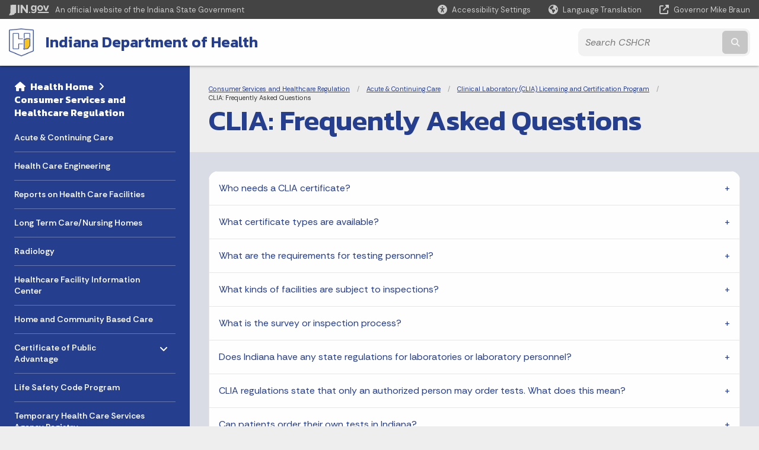

--- FILE ---
content_type: text/html; charset=UTF-8
request_url: https://secure.in.gov/health/cshcr/acute-and-continuing-care/clinical-laboratory-clia-licensing-and-certification-program/clia-frequently-asked-questions/
body_size: 19552
content:
<!doctype html>
<html class="no-js" lang="en" aria-label="Consumer Services and Healthcare Regulation - CLIA: Frequently Asked Questions" data="
subpage
">
    <head>
    <!-- Front end is subsite page asset -->
    <title>Health: Consumer Services and Healthcare Regulation: CLIA: Frequently Asked Questions</title>
<meta charset="utf-8">
<meta name="description" content="" />
<meta name="keywords" content="" />
<meta name="viewport" content="width=device-width, initial-scale=1.0">
<meta name="apple-mobile-web-app-capable" content="yes">
<meta http-equiv="X-UA-Compatible" content="IE=edge,chrome=1">
<meta name="dcterms.title"      content="CLIA: Frequently Asked Questions">
<meta name="dcterms.creator"    content="Consumer Services and Healthcare Regulation">
<meta name="dcterms.created"    content="2021-04-06T08:13:01-04:00">
<meta name="dcterms.modified"   content="2025-08-26T16:01:44-04:00">
<meta name="dcterms.issued"     content="2025-08-26T16:01:42-04:00">
<meta name="dcterms.format"     content="HTML">
<meta name="dcterms.identifier" content="https://www.in.gov/health/cshcr/acute-and-continuing-care/clinical-laboratory-clia-licensing-and-certification-program/clia-frequently-asked-questions">
<!-- EnhancedUiSearch //-->
<!-- Settings //-->
<meta name="assetType" content="page_standard" />
<meta name="assetName" content="CLIA: Frequently Asked Questions" />
<!-- Publishing - Page Details //-->
    <meta itemprop="name" content="CLIA: Frequently Asked Questions" />
    <meta itemprop="description" content="" />
        <meta itemprop="image" content="https://www.in.gov" />
<meta name="twitter:card" content="summary" />
        <meta name="twitter:title" content="CLIA: Frequently Asked Questions" />
        <meta name="twitter:description" content="" />
        <meta property="og:title" content="CLIA: Frequently Asked Questions" />
        <meta property="og:description" content="" />
<meta property="og:type" content="website" />
    <meta property="og:url" content="https://www.in.gov/health/cshcr/acute-and-continuing-care/clinical-laboratory-clia-licensing-and-certification-program/clia-frequently-asked-questions/" />
<meta property="og:site_name" content="Consumer Services and Healthcare Regulation" />
<meta property="article:published_time" content="2025-08-26T16:01:42-04:00" />
<meta property="article:modified_time" content="2025-08-26T16:01:44-04:00" />
<meta property="article:tag" content="" />
<link rel="shortcut icon" href="/global/images/favicon.ico" />
                <link rel="preconnect" href="https://fonts.googleapis.com">
<link rel="preconnect" href="https://fonts.gstatic.com" crossorigin>
<link href="https://fonts.googleapis.com/css2?family=Kanit:ital,wght@0,300;0,400;0,600;0,700;1,300;1,400;1,600;1,700&family=Rethink+Sans:ital,wght@0,400..800;1,400..800&display=swap" rel="stylesheet">
<link type="text/css" rel="stylesheet" media="all" href="/global/css/font-awesome-6.7.1/css/all.min.css" /> 
<link type="text/css" rel="stylesheet" media="all" href="/global/css/agency-styles-2024.css" />
<script type="text/javascript" src="/global/javascript/jquery-3.5.1.js"></script>
<!-- u: 52676 -->
            <link href="/health/includes/custom.css" rel="stylesheet">
            <link href="/health/includes/custom.css" rel="stylesheet">
        <link href="/health/cshcr/includes/custom.css" rel="stylesheet">
         <link href="/health/cshcr/includes/colors_2024.css" rel="stylesheet">
</head>
<body id="subpage" class="idoh info show-horizontal-menu ">
                <header data-sticky-container class="">
    <div data-sticky data-margin-top="0" data-sticky-on="small">
        <div id="header_sliver" class="row expanded">
            <div id="header_sliver_logo_container" class="container_ingovlogo columns">
                    <svg id="in-gov-logo-svg" class="in-gov-logo-svg" alrt="IN.gov Logo" data-name="IN.gov Logo"
                        xmlns="http://www.w3.org/2000/svg" viewBox="0 0 120 32.26" height="18" width="68">
                        <defs>
                            <style>
                                .ingov-logo {
                                    fill: #fff;
                                }
                            </style>
                        </defs>
                        <title>IN.gov</title>
                        <path class="ingov-logo"
                            d="M20.21.1,9.8,0A3.6,3.6,0,0,0,8.53.26L6.81,1A.91.91,0,0,1,6.45,1,.86.86,0,0,1,6.15,1l-1-.45A.84.84,0,0,0,4.2.68a.88.88,0,0,0-.26.63L3.63,24a1.63,1.63,0,0,1-.25.75L1,28a3.65,3.65,0,0,0-.53,1.18L0,31.28a.83.83,0,0,0,.13.7.73.73,0,0,0,.57.28,1,1,0,0,0,.31,0l2.71-.83a1.3,1.3,0,0,1,.7.05L5.58,32a1.25,1.25,0,0,0,.51.12A1.37,1.37,0,0,0,7,31.77l.61-.56a.82.82,0,0,1,.49-.16h.07l.9.18.19,0a1.2,1.2,0,0,0,1.11-.7l.28-.65a.15.15,0,0,1,.17-.07l1.94.68a1.11,1.11,0,0,0,.34.06,1.18,1.18,0,0,0,1-.57l.32-.55a3.91,3.91,0,0,1,.61-.75l1.57-1.41a1.59,1.59,0,0,0,.46-1.37L17,25.57h0a2.72,2.72,0,0,0,1.35,0l1.88-.53a.82.82,0,0,0,.45-1.34L20.18,23a.08.08,0,0,1,0-.07.09.09,0,0,1,0-.06l.31-.23a1.76,1.76,0,0,0,.64-1.28l.07-20.19A1,1,0,0,0,20.21.1Zm61.61,2H78.65A.61.61,0,0,0,78,2.7a.61.61,0,0,1-1,.47,6.25,6.25,0,0,0-4.1-1.49c-4.19,0-7.31,3-7.31,8.44s3.16,8.44,7.31,8.44A6.22,6.22,0,0,0,77,17a.61.61,0,0,1,1,.46v.16c0,3.26-2.47,4.19-4.56,4.19a6.79,6.79,0,0,1-4.66-1.55.61.61,0,0,0-.93.14l-1.27,2.05a.62.62,0,0,0,.14.81,10.1,10.1,0,0,0,6.72,2.12c4.08,0,9-1.54,9-7.86V2.7A.61.61,0,0,0,81.82,2.09ZM78,12.59a.63.63,0,0,1-.14.39,4.9,4.9,0,0,1-3.6,1.7c-2.47,0-4.19-1.72-4.19-4.56s1.72-4.56,4.19-4.56a4.79,4.79,0,0,1,3.63,1.73.59.59,0,0,1,.11.35Zm15.59,6.48a8.41,8.41,0,0,0,8.78-8.72,8.77,8.77,0,0,0-17.54,0A8.4,8.4,0,0,0,93.63,19.07Zm0-13.52c2.71,0,4.26,2.23,4.26,4.8s-1.54,4.84-4.26,4.84S89.41,13,89.41,10.36,90.92,5.55,93.63,5.55Zm25.49-3.47h-2.8a.88.88,0,0,0-.82.57l-3.29,8.78a.88.88,0,0,1-1.64,0l-3.29-8.78a.88.88,0,0,0-.82-.57H103.7a.88.88,0,0,0-.81,1.2l6,14.82a.88.88,0,0,0,.81.55h3.52a.88.88,0,0,0,.81-.55l6-14.82A.88.88,0,0,0,119.12,2.09ZM61.59,21.23a2,2,0,1,0,2,2A2,2,0,0,0,61.59,21.23ZM30.18.44H26.66a.88.88,0,0,0-.88.88v23a.88.88,0,0,0,.88.88h3.52a.88.88,0,0,0,.88-.88v-23A.88.88,0,0,0,30.18.44Zm25.47,0H52.13a.88.88,0,0,0-.88.88V13.74a.88.88,0,0,1-1.59.51L40.05.81a.88.88,0,0,0-.71-.37H35.25a.88.88,0,0,0-.88.88v23a.88.88,0,0,0,.88.88h3.52a.88.88,0,0,0,.88-.88v-13a.88.88,0,0,1,1.59-.51l9.95,14a.88.88,0,0,0,.71.37h3.76a.88.88,0,0,0,.88-.88v-23A.88.88,0,0,0,55.65.44ZM118.59,21.6H87.28a.88.88,0,0,0-.88.88v1.75a.88.88,0,0,0,.88.88h31.31a.88.88,0,0,0,.88-.88V22.48A.88.88,0,0,0,118.59,21.6Z"
                            transform="translate(0 0)"></path>
                    </svg>
                <a href="https://www.in.gov/" target="_blank">
                <span id="header_sliver_official_text">An official website <span class="small-hide">of the Indiana State Government</span></span>
                </a>
            </div>
            <div class="columns medium-hide medium-2 large-2 shrink">
                <a id="header_sliver_accessibility_link" href="javascript:void(0);" data-acsb-custom-trigger="true" role="button" data-acsb-clickable="true" data-acsb-navigable="true" aria-hidden="true" tabindex="-1">
                    <span id="header_sliver_accessibility_icon" class="fas fa-universal-access" aria-hidden="true"></span>
                    <span id="header_sliver_accessibility_text" class="small-hide" aria-hidden="true">Accessibility Settings</span>
                </a>
            </div>
            <div id="google_translate_element_header" class="small-hide columns medium-hide medium-2 large-2 shrink">
                <span id="header_sliver_translation_icon" class="fas fa-globe-americas"></span>
                <span id="header_sliver_translation_text" class="small-hide">Language Translation</span>
            </div>
            <script type="text/javascript">
                function googleTranslateElementInit() {
                    new google.translate.TranslateElement({ pageLanguage: 'en', layout: google.translate.TranslateElement.InlineLayout.VERTICAL }, 'google_translate_element_header');
                }
            </script>
            <script type="text/javascript" src="//translate.google.com/translate_a/element.js?cb=googleTranslateElementInit" async></script>
            <div class="columns small-hide medium-2 large-2 shrink">
                <a id="header_sliver_governor_link" href="https://www.in.gov/gov" target="_blank"><span id="header_sliver_governor_icon" class="fas fa-external-link-alt"></span> <span id="header_sliver_governor_text">Governor Mike Braun</span></a>
            </div>
        </div>
        <div id="header_top" role="navigation" class="row expanded collapse">
            <div class="columns small-12 medium-expand">
                <ul id="header_elem-list" class="row expanded ">
                    <li id="header_agency-logo" class="columns small-12 shrink small-expand">
                                <a href="/health">
                        <img class="logo_agency" src="/health/cshcr/images/20_ISDH-logo_Shield-4-color.png" alt="IDOH logo"></a>
                    </li>
                    <li id="header_agency-name" class="columns  has-agency-logo ">   
                                    <a href="/health" aria-label="Indiana Department of Health">
                        Indiana Department of Health                     
                        </a>
                    </li>
                    <script>
                        var searchCollection = 'agencies1';
                        var searchResultsPage = '/health/cshcr/search-results';
                        var searchProfile = 'isdh-cshcr';
                    </script>
                    <li id="header_search" class="columns small-12 medium-4 large-3">
                        <form id="agency-fb-search" action="/health/cshcr/search-results" method="get" role="search">
                            <input type="hidden" name="profile" value="isdh-cshcr">
                            <input type="hidden" name="collection" value="agencies1">
                            <ul id="header_search-list">
                                <li><button type="button" class="button" id="button_voice-search" title="Search by voice"><i
                                            class="fas fa-microphone"></i><span class="show-for-sr">Start voice
                                            input</span></button></li>
                                <li>
                                    <input id="header_agency-search" type="search" placeholder="Search&nbsp;CSHCR"
                                        data-placeholder="Search&nbsp;CSHCR" name="query" autocomplete="off"
                                        aria-label="Search query">
                                    <div id="frequent-search-wrap" data-cached=0>
                                        <p><i class="fas fa-star"></i> <strong>Frequent Searches</strong></p>
                                    </div>
                                </li>
                                <li><button type="submit" class="button" id="button_text-search"><span class="fas fa-magnifying-glass"></span><span class="browser-ie11">&gt;</span><span class="show-for-sr">Submit text search</span></button></li>
                            </ul>
                        </form>
                    </li>
                </ul>
            </div>
        </div>
    </div>
    <div id="top-menu-nav-btn" class="columns shrink bottom-left" title="Main Menu">
        <button id="button_main-menu" aria-expanded="true">
            <div id="toggle" class="button-container">
                <span class="top"></span>
                <span class="middle"></span>
                <span class="bottom"></span>
                <div class="icon-text">MENU</div>
            </div>
        </button>
    </div>
    <!--<div class="faq_box" style="display:none;"></div>-->
    <script>let siteAlertJSONPath = '/health/cshcr' + '/includes/site-alert.json'</script>
</header>
<div class="overlay" id="overlay" data-close-on-click="true">
	<nav class="overlay-menu">
		<div class="main-nav" id="main-nav">
		    <div class="section-header section-parent">
                <h2>
					<span class="fas fa-home"></span><a href="/health">Health</a><span class="fas fa-angle-right"></span><a href="/health/cshcr">Consumer Services and Healthcare Regulation</a>
				</h2>
		    </div>
		    <ul class="vertical menu accordion-menu" data-accordion-menu data-submenu-toggle="true" data-multi-open="false">
    <li>
                <a href="/health/cshcr/acute-and-continuing-care">Acute &amp; Continuing Care</a>
</li>
    <li>
                <a href="/health/cshcr/health-care-engineering">Health Care Engineering</a>
</li>
    <li>
                <a href="/health/cshcr/reports-on-health-care-facilities">Reports on Health Care Facilities</a>
</li>
    <li class="list-group-item list-group-item-nav ">
            <a  href="/health/ltc" >Long Term Care/Nursing Homes
            </a>
    </li>
    <li>
                <a href="/health/cshcr/medical-radiology-services">Radiology</a>
</li>
    <li>
                <a href="/health/cshcr/health-care-facility-information-center">Healthcare Facility Information Center</a>
</li>
    <li>
                <a href="/health/cshcr/home-and-community-based-care">Home and Community Based Care</a>
</li>
    <li>
        <a href="/health/cshcr/certificate-of-public-advantage">Certificate of Public Advantage
            <span class="show-for-sr"> - Click to Expand</span>
        </a>
<ul class="nested vertical menu submenu is-accordion-submenu" data-toggler=".expanded">
    <li>
        <a href="/health/cshcr/certificate-of-public-advantage/pendingapproved-copas">Pending/Approved COPAs
            <span class="show-for-sr"> - Click to Expand</span>
        </a>
</li>
</ul></li>
    <li>
                <a href="/health/cshcr/lsc">Life Safety Code Program</a>
</li>
    <li>
                <a href="/health/cshcr/temporary-health-care-services-agency-registry">Temporary Health Care Services Agency Registry</a>
</li>
            </ul>
        </div>
    </nav>
    <div id="mm-close">
        <span class="fas fa-times fa-small"></span>&nbsp; Close Menu
    </div>
</div>
        <div id="container_main" class="row expanded collapse">
                    <nav class="columns medium-hide large-3 info-navigation">
                            <h1 class="show-for-sr">Sidebar</h1>
                                    <div class="section-content">
    <div class="main-nav">
        <h2 class="show-for-sr">Side Navigation</h2>
        <div class="section-header section-parent">
            <h2>
                <span class="fas fa-home"></span>
                    <a href="/health">Health&nbsp;Home</a><span class="fas fa-angle-right"></span>
                <a href="/health/cshcr">Consumer Services and Healthcare Regulation</a>
            </h2>
        </div>
        <ul class="vertical menu accordion-menu" id="left-menu" data-accordion-menu data-submenu-toggle="true">
    <li>
            <a href="/health/cshcr/acute-and-continuing-care">Acute &amp; Continuing Care</a>
</li>
    <li>
            <a href="/health/cshcr/health-care-engineering">Health Care Engineering</a>
</li>
    <li>
            <a href="/health/cshcr/reports-on-health-care-facilities">Reports on Health Care Facilities</a>
</li>
    <li class=" list-group-item list-group-item-nav">
    <a   href="/health/ltc" >Long Term Care/Nursing Homes
    </a>
</li>
    <li>
            <a href="/health/cshcr/medical-radiology-services">Radiology</a>
</li>
    <li>
            <a href="/health/cshcr/health-care-facility-information-center">Healthcare Facility Information Center</a>
</li>
    <li>
            <a href="/health/cshcr/home-and-community-based-care">Home and Community Based Care</a>
</li>
    <li>
        <a href="/health/cshcr/certificate-of-public-advantage">Certificate of Public Advantage
            <span class="show-for-sr"> - Click to Expand</span>
        </a>
  <ul class="nested vertical menu submenu is-accordion-submenu">
        <li>
        <a href="/health/cshcr/certificate-of-public-advantage/pendingapproved-copas">Pending/Approved COPAs</a>
</li>
  </ul></li>
    <li>
            <a href="/health/cshcr/lsc">Life Safety Code Program</a>
</li>
    <li>
            <a href="/health/cshcr/temporary-health-care-services-agency-registry">Temporary Health Care Services Agency Registry</a>
</li>
                <div class="section-header">Learn More</div>
                    <li id="agency-faq-drop" style="display:none;"><span class="fas fa-question"></span>
                        <a href="#">Top FAQs
                            <span class="show-for-sr"> - Click to Expand</span>
                        </a>
                        <ul class="menu vertical nested" id="faqs-dropdown"></ul>
                    </li>
        </ul>
    </div>
</div>
                    </nav> 
                    <div class="columns medium-12 large-9">
                    <main>
                        <article aria-label="IN.gov Content">
            <section class="info-internal-banner">
            <nav class="breadcrumbs" aria-label="You are here:" role="navigation">
                <h1 class="show-for-sr breadcrumbs">Breadcrumbs</h1>
                <ul class="breadcrumbs">
                            <li><a href="/health/cshcr">Consumer Services and Healthcare Regulation</a></li>
                                <li><a href="/health/cshcr/acute-and-continuing-care">Acute &amp; Continuing Care</a></li>
                                <li><a href="/health/cshcr/acute-and-continuing-care/clinical-laboratory-clia-licensing-and-certification-program">Clinical Laboratory (CLIA)  Licensing and Certification Program</a></li>
                                <li><span class="show-for-sr">Current: </span>CLIA: Frequently Asked Questions</li>
                </ul>
            </nav>
            <h1 class="info-heading">
                CLIA: Frequently Asked Questions</h1>
            </section>
                    <!-- color bg -->
<section id="accordion_container_948042" class="accordion-container normal-width  light-bg" data-ctype="accordion" style="background-color: ;">
                <ul
                class="accordion "
                data-accordion
                data-deep-link="true"
                data-deep-link-smudge="true"
                data-deep-link-smudge-delay="200"
                data-deep-link-smudge-offset="50"
                data-allow-all-closed="false"
                data-multi-expand="true"
                style="display:flex; flex-direction:column;"
            >
                                            <!--Order: 1 -->                            <li style="order:1" class="accordion-item  orderFirst" data-accordion-item>                            <a href="#Who_needs_a_CLIA_certificate_" class="accordion-title"> Who needs a CLIA certificate? </a>                                <div class="accordion-content" data-tab-content id="Who_needs_a_CLIA_certificate_">                                <h3>Who needs a CLIA certificate?</h3><p>Any person or facility that performs laboratory tests on human specimens for the purpose of diagnosis and/or treatment is required by federal law to have a CLIA certificate. Medicare requires the CLIA certificate number before any claims can be processed. Certificates must be renewed every two years for as long as testing is being performed. Changes in ownership, location, and type of testing performed must be reported to the following agency within 30 days of the change. Please see the <em>Forms </em>section for required forms.</p><h4>Submitting Completed Forms</h4><p>Completed forms may be faxed, emailed, or mailed to IDOH. Please do not send payment with your application.</p><h6>Fax</h6><p>317-233-7157</p><h6>Email</h6><ul><li><a href="mailto:lswitzer@health.in.gov">LSwitzer@health.in.gov</a>,</li><li><a href="mailto:klara@health.in.gov">KLara@health.in.gov</a>, or</li><li><a href="mailto:IndianaCLIA@health.in.gov">IndianaCLIA@health.in.gov</a></li></ul><h6>Mailing Address</h6><p>Indiana Department of Health<br /> ATTN: CLIA Program<br /> 2 North Meridian Street #4A<br /> Indianapolis, Indiana 46204</p><p>It is the facility's responsibility to verify that the level of testing performed matches the facility's certificate type. Reimbursements by Medicare may be denied if the submitted test does not match the certificate.</p><p style="margin-bottom: 0px;"><a class="button" href="https://www.cms.gov/Regulations-and-Guidance/Legislation/CLIA/downloads/HowObtainCLIACertificate.pdf"> CLIA Certificate</a></p>                                </div>                            </li>                                                        <!--Order: 2 -->                            <li style="order:2" class="accordion-item  " data-accordion-item>                            <a href="#What_certificate_types_are_available_" class="accordion-title"> What certificate types are available? </a>                                <div class="accordion-content" data-tab-content id="What_certificate_types_are_available_">                                <h3>What certificate types are available?</h3><h4>Certificate of Waiver</h4><p>These tests have been approved by the FDA for home use and require very little training to perform. The only requirements for this type of testing are that the manufacturer's instructions are followed exactly and perform only waived tests. It is recommended that each laboratory follow good laboratory practice, including documenting the training performed for each person performing tests. Proficiency testing is not required for this level of testing.</p><h4>Provider-Performed Microscopy (PPM)</h4><p>These are tests performed by a healthcare provider, such as a doctor, physician's assistant, or nurse practitioner. These tests include: microscopic sediment analysis, wet preps, KOH preps, and other microscope-based procedures. All waived tests may be performed with this level of certificate with the same requirements as a certificate of waiver. Proficiency testing is not required for this level of testing.</p><h4>Certificate of Compliance</h4><p>Tests performed under this type of certificate have been classified as moderate or high complexity and have regulations that are more stringent. Facilities performing moderate or high complexity testing must be enrolled in an approved proficiency testing program for each regulated analyte. Analytes that do not have a proficiency testing program available must be evaluated at least twice a year. Each facility must establish a quality assurance program that includes quality control, personnel policies, patient test management, and proficiency testing. These facilities are inspected every two years to ensure compliance with federal regulations.</p><h4>Certificate of Accreditation</h4><p>Facilities with this type of certificate have opted to have a CMS-approved accrediting agency perform the biannual inspections instead of CMS for an additional fee. These facilities must follow the accrediting agency's guidelines in addition to the federal regulations. Occasionally, a validation inspection is conducted to evaluate the accrediting agency inspection process.</p><p style="margin-bottom: 0px;"><a href="http://www.cms.gov/Regulations-and-Guidance/Legislation/CLIA/downloads//TYPES_OF_CLIA_CERTIFICATES.pdf" class="button" target="_blank">Types of CLIA Certificates</a></p>                                </div>                            </li>                                                        <!--Order: 3 -->                            <li style="order:3" class="accordion-item  " data-accordion-item>                            <a href="#What_are_the_requirements_for_testing_personnel_" class="accordion-title"> What are the requirements for testing personnel? </a>                                <div class="accordion-content" data-tab-content id="What_are_the_requirements_for_testing_personnel_">                                <h3>What are the requirements for testing personnel?</h3><p style="margin-bottom: 5px;"><em>Subpart M</em> contains the personnel sections of the CLIA regulations (<a href="https://www.federalregister.gov/documents/2023/12/28/2023-28170/clinical-laboratory-improvement-amendments-of-1988-clia-fees-histocompatibility-personnel-and">493.1351 through 493.1495</a>).</p><ul style="margin-top: 5px; margin-bottom: 0px;"><li>For tests classified as <em>moderately complex</em>, testing personnel must have at least a high school diploma or G.E.D. and documentation of training before performing tests.</li><li>For tests classified as <em>high complexity</em>, testing personnel must have an associate of science degree or higher and documentation of training before performing tests.</li><li>All personnel must be evaluated within six months of hire and annually thereafter.</li><li>There are no personnel requirements for waived testing.</li><li>To perform PPM testing under the PPM certificate, you must be a licensed mid-level practitioner (i.e.,&nbsp;&nbsp;doctor, physician's assistant, or nurse practitioner).</li></ul>                                </div>                            </li>                                                        <!--Order: 4 -->                            <li style="order:4" class="accordion-item  " data-accordion-item>                            <a href="#What_kinds_of_facilities_are_subject_to_inspections_" class="accordion-title"> What kinds of facilities are subject to inspections? </a>                                <div class="accordion-content" data-tab-content id="What_kinds_of_facilities_are_subject_to_inspections_">                                <h3>What kinds of facilities are subject to inspections?</h3><p style="margin-bottom: 0px;">All facilities performing laboratory testing are subject to inspection by CMS. Only certificate of compliance and certificate of accreditation laboratories have routine inspections every two years. Complaint investigations are performed as needed.</p>                                </div>                            </li>                                                        <!--Order: 5 -->                            <li style="order:5" class="accordion-item  " data-accordion-item>                            <a href="#What_is_the_survey_or_inspection_process_" class="accordion-title"> What is the survey or inspection process? </a>                                <div class="accordion-content" data-tab-content id="What_is_the_survey_or_inspection_process_">                                <h3>What is the survey or inspection process?</h3><p>The surveyor will schedule routine surveys within six months of the certificate expiration date. Complaints and re-visit surveys are always unannounced. The surveyor will review all documents related to laboratory testing including, but not limited to, procedure manuals, test records, personnel files, and patient records. Failure to voluntarily provide this information may result in sanctions against your CLIA certificate and may affect Medicare reimbursements. Facilities are given the opportunity to correct all deficiencies within a specified period. Standard deficiencies must be corrected within a reasonable period, not to exceed 12 months.</p><p style="margin-bottom: 0px;"><a class="button" href="https://www.cms.gov/medicare/quality/clinical-laboratory-improvement-amendments?redirect=/CLIA/03_Interpretive_Guidelines_for_Laboratories.asp#TopOfPage" target="_blank">Clinical Laboratory Improvement</a></p>                                </div>                            </li>                                                        <!--Order: 6 -->                            <li style="order:6" class="accordion-item  " data-accordion-item>                            <a href="#Does_Indiana_have_any_state_regulations_for_laboratories_or_laboratory_personnel_" class="accordion-title"> Does Indiana have any state regulations for laboratories or laboratory personnel? </a>                                <div class="accordion-content" data-tab-content id="Does_Indiana_have_any_state_regulations_for_laboratories_or_laboratory_personnel_">                                <h3>Does Indiana have any state regulations for laboratories or laboratory personnel?</h3><p>Currently, the Indiana Department of Health (IDOH) does not license laboratories or laboratory personnel. IDOH does have rules for communicable diseases and universal precautions that must be followed. These rules can be found <a href="https://iar.iga.in.gov/code/2026/410" target="_blank">here</a>.</p><p style="margin-bottom: 0px;">Other state agencies, such as the&nbsp;<a href="http://www.in.gov/boah/" target="_blank">Indiana Department of Environmental Management</a> (IDEM) or <a href="http://www.in.gov/boah/">Indiana State Board of Animal Health</a> (BOAH), may have state statutes and regulations that apply to your laboratory.</p>                                </div>                            </li>                                                        <!--Order: 7 -->                            <li style="order:7" class="accordion-item  " data-accordion-item>                            <a href="#CLIA_regulations_state_that_only_an_authorized_person_may_order_tests__What_does_this_mean_" class="accordion-title"> CLIA regulations state that only an authorized person may order tests. What does this mean? </a>                                <div class="accordion-content" data-tab-content id="CLIA_regulations_state_that_only_an_authorized_person_may_order_tests__What_does_this_mean_">                                <h3>CLIA regulations state that only an authorized person may order tests. What does this mean?</h3><p>CLIA defines an "authorized person" as someone who has specific authorization from the state in which the test is performed.</p><h4>D5301 § 493.1241 Standard: Test Request</h4><p>(a) The laboratory must have a written or electronic request for patient testing from an authorized person.</p><h6>Interpretive Guidelines § 493.1241(a)</h6><p>An &ldquo;authorized person&rdquo; means an individual authorized under state law to order tests or receive test results, or both.</p><p><em>Some states expressly authorize patients to order tests or receive (or give them access to) test results regardless of who ordered the test. In these states, a laboratory may release test results directly to a patient as an &ldquo;authorized person&rdquo; in accordance with state law. Patients may also be considered &ldquo;individuals responsible for using test results&rdquo; if state law does not expressly prohibit release of test results directly to patients. If the laboratory is requesting payment under Medicare, the laboratory must follow the requirements in the Social Security Act regarding test ordering for Medicare reimbursement.</em></p><p>Indiana does not currently have any statutes that define an "authorized person." However, the Medicare regulation specifies that the "authorized person" must be a doctor with a current state medical license.</p><h4>Additional Resources</h4><ul style="margin-bottom: 0px;"><li><a href="https://www.in.gov/pla/professions/nursing-home/" target="_blank">Indiana Board of Nursing</a></li><li><a href="http://www.in.gov/pla/pharmacy.htm" target="_blank">Indiana Board of Pharmacy</a></li><li><a href="http://www.in.gov/pla/" target="_blank">Indiana Professional Licensing Agency</a></li></ul>                                </div>                            </li>                                                        <!--Order: 8 -->                            <li style="order:8" class="accordion-item  " data-accordion-item>                            <a href="#Can_patients_order_their_own_tests_in_Indiana_" class="accordion-title"> Can patients order their own tests in Indiana? </a>                                <div class="accordion-content" data-tab-content id="Can_patients_order_their_own_tests_in_Indiana_">                                <h3>Can patients order their own tests in Indiana?</h3><p>Yes, this practice is known as direct access testing (DAT) and, currently, Indiana law does not prohibit patients from ordering their own tests. However, Medicare and Medicaid will not pay for any laboratory testing not ordered by an authorized person.</p><p style="margin-bottom: 5px;">Specific licensed entities may have additional requirements under their specific license. Such as for hospitals under 410 IAC 15-1-5.3(a)(2), &ldquo;The laboratory performs tests and examines specimens on the written request of individuals and practitioners allow to order such evaluations and receive the results of the evaluations to the extent permitted by law and authorized by the governing body.&rdquo; It is also at the discretion of the laboratory to decide whether or not to provide DAT.</p><ul style="margin-top: 5px; margin-bottom: 0px"><li><a href="https://www.cms.gov/CLIA/Downloads/directaccesstesting.pdf" target="_blank">Direct Access Testing (DAT) and the Clinical Laboratory Improvement Amendments (CLIA) Regulation</a></li></ul>                                </div>                            </li>                                                        <!--Order: 9 -->                            <li style="order:9" class="accordion-item  " data-accordion-item>                            <a href="#How_do_I_renew_my_CLIA_certificate_" class="accordion-title"> How do I renew my CLIA certificate? </a>                                <div class="accordion-content" data-tab-content id="How_do_I_renew_my_CLIA_certificate_">                                <h3>How do I renew my CLIA certificate?</h3><p>Billing coupons are mailed from the U.S. Department of Health &amp; Human Services (HHS). Coupons for a certificate of wavier, certificate of microscopy, and certificate of accreditation renewals will be mailed out six months prior to your current certificate expiration date. After full payment is received, your next two-year certificate cycle is considered renewed. Your CLIA certificate will not be mailed to you until approximately two weeks before your current certificate expires.</p><p style="margin-bottom: 0px;">Compliance fee coupons for CLIA certificate of compliance renewals are mailed out 12 months prior to your current certificate expiration date. Full payment must be received before a compliance survey will be scheduled by IDOH. Once IDOH performs the survey and determines that your laboratory is compliant with applicable CLIA regulations, a certificate fee coupon will be mailed to you. After full payment of the certificate fee is received, your next two-year certificate cycle is considered renewed.</p>                                </div>                            </li>                                                        <!--Order: 10 -->                            <li style="order:10" class="accordion-item  " data-accordion-item>                            <a href="#Where_do_I_send_the_payment_for_my_CLIA_certificate_" class="accordion-title"> Where do I send the payment for my CLIA certificate? </a>                                <div class="accordion-content" data-tab-content id="Where_do_I_send_the_payment_for_my_CLIA_certificate_">                                <h3>Where do I send the payment for my CLIA certificate?</h3><h6>Check Instructions</h6><p>CLIA Laboratory Program</p><h6>Mailing Address</h6><p>CLIA Laboratory Program<br /> P.O. Box 3056<br /> Portland, Oregon 97208-3056</p><h6>Instructions</h6><p>Write your CLIA identification number on the check and include the billing coupon with your payment.</p><p style="margin-bottom: 0px;"><a href="https://www.cms.gov/files/document/paygov-banner-fact-sheet.pdf">Click here</a> for instructions for paying online.</p>                                </div>                            </li>                                                        <!--Order: 11 -->                            <li style="order:11" class="accordion-item  " data-accordion-item>                            <a href="#When_will_I_receive_my_new_CLIA_certificate_" class="accordion-title"> When will I receive my new CLIA certificate? </a>                                <div class="accordion-content" data-tab-content id="When_will_I_receive_my_new_CLIA_certificate_">                                <h3>When will I receive my new CLIA certificate?</h3><p style="margin-bottom: 0px;">Renewed CLIA certificates will be mailed or emailed (if you requested future correspondence to be via email) approximately two weeks prior to your current expiration date if full payment of CLIA fees is received. Initial CLIA certificates will be mailed or emailed (if you requested future correspondence to be via email) approximately two weeks after full payment of CLIA fees is received.</p>                                </div>                            </li>                                                        <!--Order: 12 -->                            <li style="order:12" class="accordion-item  " data-accordion-item>                            <a href="#How_do_I_request_changes_to_my_CLIA_certificate_" class="accordion-title"> How do I request changes to my CLIA certificate? </a>                                <div class="accordion-content" data-tab-content id="How_do_I_request_changes_to_my_CLIA_certificate_">                                <h3>How do I request changes to my CLIA certificate?</h3><p>A new <em>CMS 116: CLIA Application</em> is completed for any change. Please click <a href="/health/files/Documentation_Required_for_Changes_for_Indiana_CLIA.doc" target="_blank">here</a> and follow instructions.</p><h4>Documentation Required for Changes</h4><h6>Required: CMS 116: CLIA Application, Enclosure A: Disclosure of Ownership, and Enclosure I: Methodology Test List</h6><ul><li>Initial application (all types, including certificate of waiver).</li><li>For a provider-performed microscopy procedure (PPMP), certificate of compliance (COC), and certificate of accreditation (COA), please also include information to qualify the director (e.g., license for physicians, all other director-level diplomas/transcripts, board certification, additional training through laboratory university, etc.).</li></ul><h6>Required: CMS 116: CLIA Application and Enclosure I: Methodology Test List</h6><ul><li>Change of certificate (other than certificate of waiver [also need information to qualify the director]).</li><li>Change of director (PPM, COA, and COC) plus information to qualify the director. <ul><li>PPM: Indiana license.</li><li>COC: license for physicians, all other director-level diplomas/transcripts, board certification, and continuing education (CE) courses for laboratory director responsibilities.</li><li>COA: license for physicians, all other director-level diplomas/transcripts, board certification, and continuing education (CE) courses for laboratory director responsibilities.</li><li>Reinstatement of CLIA certificate after being closed for at least six months.</li></ul></li></ul><h6>Required: CMS 116: CLIA Application</h6><ul><li>Multi-site exception request. Exception number two requires not-for-profit documentation.</li><li>Exception number three requires a map showing laboratories in contiguous building on the same campus.</li></ul><div><h4>Changes Eligible via Letter<sup>1</sup></h4></div><table class="none" style="margin-top: 0px; margin-bottom: 0px; border: none !important; padding: 0px; background-color: none !important;"><tbody class="none" style="border: none !important; padding: 0px; background-color: none !important;"><tr class="none" style="border: none !important; padding: 0px; background-color: #ffffff !important;"><td style="width: 50%; border: none !important; padding: 0px 10px 0px 0px; background-color: none; vertical-align: top;"><ul style="margin-top: 0px; margin-bottom: 0px;"><li>Change of certificate to certificate of waiver</li><li>Name of laboratory</li><li>Change to sub-specialty</li><li>Change of total volume</li><li>Reinstatement of recertificate (within six months of termination)</li><li>Change in personnel (technical supervisor/technical consultant)</li><li>Director change for certificate of waiver only</li></ul></td><td style="width: 50%; border: none !important; padding: 0px 0px 0px 10px; background-color: none; vertical-align: top;"><ul style="margin-top: 0px; margin-bottom: 0px;"><li>Email change</li><li>Location (physical address)</li><li>Location (mailing address)</li><li>Change to telephone/fax number</li><li>Change in accrediting organization<sup>2</sup></li><li>Voluntary closure/termination</li></ul></td></tr></tbody></table><table class="none" style="margin-top: 3px; margin-bottom: 0px; border-top: 1px solid #e0e0e0; padding: 0px 0px 0px 0px; background-color: none !important;"><tbody class="none" style="border: none !important; padding: 0px; background-color: none !important;"><tr class="none" style="border: none !important; padding: 0px 0px 0px 0px; background-color: #ffffff !important;"><td style="width: 9px; border: none !important; padding: 3px 10px 0px 2px; background-color: none; vertical-align: top;"><p style="font-size: 14px; margin-top: 0px; margin-bottom: 0px;">1</p></td><td style="border: none !important; padding: 3px 0px 0px 0px; background-color: none; vertical-align: top;"><p style="font-size: 14px; margin-top: 0px; margin-bottom: 0px;">Letter must include name of laboratory, CLIA number, name of laboratory director and/or owner, the change(s) being made, effective date, and the signature of the laboratory director or his/her designee.</p></td></tr><tr class="none" style="border: none !important; padding: 0px; background-color: #ffffff !important;"><td style="width: 9px; border: none !important; padding: 0px 0px 0px 2px; background-color: none; vertical-align: top;"><p style="font-size: 14px; margin-top: 0px; margin-bottom: 0px;">2</p></td><td style="border: none !important; padding: 0px 0px 0px 0px; background-color: none; vertical-align: top;"><p style="font-size: 14px; margin-top: 0px;">Changes for certificate of accreditation (COA) that must be done by accreditation organization (changing laboratory director, adding/deleting, specialty/sub-specialty, and testing).</p></td></tr></tbody></table><p>Do not send change requests with your payment. Requests to change facility name, address, tax ID, mailing address, or laboratory director must be reported to IDOH within 30 days of the change. Requests to change your CLIA certificate type must be submitted on the <em>CMS-116: CLIA Application</em> before you perform any tests not covered under your current certificate.</p><h4>Submitting Requests</h4><p>Change requests may be faxed, emailed, or mailed to IDOH.</p><h6>Fax</h6><p>317-233-7157</p><h6>Email</h6><ul><li><a href="mailto:lswitzer@health.in.gov">LSwitzer@health.in.gov</a>,</li><li><a href="mailto:klara@health.in.gov">KLara@health.in.gov</a>, or</li><li><a href="mailto:IndianaCLIA@health.in.gov">IndianaCLIA@health.in.gov</a></li></ul><h6>Mailing Address</h6><p style="margin-bottom: 0px;">Indiana Department of Health<br /> ATTN: CLIA Program<br /> 2 North Meridian Street #4A<br /> Indianapolis, Indiana 46204</p>                                </div>                            </li>                                                        <!--Order: 13 -->                            <li style="order:13" class="accordion-item  " data-accordion-item>                            <a href="#When_applying_for_a_provider_performed_microscopy_procedure__PPM__certificate__certificate_of_compliance__or_certificate_of_accreditation__what_additional_information_documentation_is_required_" class="accordion-title"> When applying for a provider-performed microscopy procedure (PPM) certificate, certificate of compliance, or certificate of accreditation, what additional information/documentation is required? </a>                                <div class="accordion-content" data-tab-content id="When_applying_for_a_provider_performed_microscopy_procedure__PPM__certificate__certificate_of_compliance__or_certificate_of_accreditation__what_additional_information_documentation_is_required_">                                <h3>When applying for a provider-performed microscopy procedure (PPM) certificate, certificate of compliance, or certificate of accreditation, what additional information/documentation is required?</h3><p>Laboratory directors performing non-waived testing (including PPM) must meet specific education, training, and experience under <em>Subpart M</em> of the CLIA requirements. Proof of these requirements for the laboratory director must be provided and submitted with the application.</p><p style="margin-bottom: 5px;">Information to be submitted with the application may include:</p><ul style="margin-top: 5px;"><li>Verification of state licensure, as applicable.</li><li>Documentation of qualifications: <ul><li>education (copy of diploma, transcript from accredited institution, continuing education [CE] courses),</li><li>credentials, and</li><li>laboratory experience.</li></ul></li></ul><p>Individuals who attended schools outside of the United States must have an evaluation of their credentials determining equivalency of their education to education obtained in the United States. Failure to submit this information will delay the processing of your application. Please call 317-233-7502 for further information.</p><h4>Documentation of Laboratory Accreditation</h4><ul><li>When submitting an application for a certificate of accreditation, you must also submit documentation showing that you have contacted the laboratory accrediting program to seek laboratory accreditation for your laboratory.</li><li>Acceptable documentation includes a copy of a letter from the laboratory to the accrediting program requesting laboratory accreditation, a copy of the laboratory accreditation application submitted to the accrediting program, or a welcome letter from the accrediting program to the laboratory.</li></ul><p style="margin-bottom: 0px;"><a class="button" href="/health/files/Change_of_Director_Documentation_Needed.doc">Change of Director Documentation Needed</a></p>                                </div>                            </li>                                                        <!--Order: 14 -->                            <li style="order:14" class="accordion-item  " data-accordion-item>                            <a href="#What_are_the_requirements_to_qualify_as_a_laboratory_director_for_a_certificate_of_compliance_or_certificate_of_accreditation_laboratory_" class="accordion-title"> What are the requirements to qualify as a laboratory director for a certificate of compliance or certificate of accreditation laboratory? </a>                                <div class="accordion-content" data-tab-content id="What_are_the_requirements_to_qualify_as_a_laboratory_director_for_a_certificate_of_compliance_or_certificate_of_accreditation_laboratory_">                                <h3>What are the requirements to qualify as a laboratory director for a certificate of compliance or certificate of accreditation laboratory?</h3><p>The regulatory education and training requirements for a laboratory director depend upon the complexity of laboratory testing performed. A state-licensed physician who is board-certified or board-eligible in anatomic or clinical pathology meets the requirements to direct a laboratory of any complexity. All other individuals who wish to direct a laboratory holding a certificate of compliance or a certificate of accreditation should call 317-233-7502 for further information.</p><h4>Laboratory Director Qualifications</h4><p style="margin-bottom: 5px;"><em>Subpart M</em> contains the personnel sections of the CLIA regulations (<a href="http://www.ecfr.gov/cgi-bin/text-idx?SID=1248e3189da5e5f936e55315402bc38b&amp;node=pt42.5.493&amp;rgn=div5#sp42.5.493.m">493.1351 through 493.1495</a>).</p><ul style="margin-top: 5px; margin-bottom: 0px;"><li><a href="https://www.cms.gov/medicare/quality/clinical-laboratory-improvement-amendments/certficiation-boards">Certification Boards for High-Complexity Laboratory Directors</a></li><li><a href="https://www.cms.gov/medicare/quality/clinical-laboratory-improvement-amendments/training">Click here for continuing education (CE) courses for laboratory directors.</a></li></ul>                                </div>                            </li>                                                        <!--Order: 15 -->                            <li style="order:15" class="accordion-item  " data-accordion-item>                            <a href="#Can_I_have_more_than_one_location_under_the_same_CLIA_number_" class="accordion-title"> Can I have more than one location under the same CLIA number? </a>                                <div class="accordion-content" data-tab-content id="Can_I_have_more_than_one_location_under_the_same_CLIA_number_">                                <h3>Can I have more than one location under the same CLIA number?</h3><p>CLIA certificates are location-specific, therefore, if you perform testing at more than one location, then you will have more than one CLIA certificate unless you qualify for a multi-site site exception and complete a <em>CMS 116: CLIA Application</em> for the multi-site exception.</p><p style="margin-bottom: 5px;">To qualify for a multi-site exception, your laboratory must meet one of the below criteria:</p><ol style="margin-bottom: 0px; margin-top: 5px;"><li>Temporary testing, such as a health fair, may file a single application.</li><li>A not-for-profit or federal, state, or local government laboratory engaged in limited public health testing (no more than 15 total tests for all sites, waived or moderately complex) may file a single application.</li><li>Laboratories within a hospital, located in contiguous buildings on the same campus, and that are under common direction may file a single application. Hospital satellites or auxiliary laboratories located outside a hospital must each make a separate application.</li></ol>                                </div>                            </li>                                                        <!--Order: 17 -->                            <li style="order:17" class="accordion-item  " data-accordion-item>                            <a href="#I_am_no_longer_performing_laboratory_testing_in_my_office__How_do_I_terminate_my_CLIA_certificate_" class="accordion-title"> I am no longer performing laboratory testing in my office. How do I terminate my CLIA certificate? </a>                                <div class="accordion-content" data-tab-content id="I_am_no_longer_performing_laboratory_testing_in_my_office__How_do_I_terminate_my_CLIA_certificate_">                                <h3>I am no longer performing laboratory testing in my office. How do I terminate my CLIA certificate?</h3><p>Requests to terminate your CLIA certificate must be submitted to IDOH in writing. Please include the laboratory name, CLIA number, name of the laboratory director and/or owner, the reason your certificate should be terminated, the effective date of termination, your laboratory contact information, and the signature of the laboratory director or his/her designee.</p><h4>Submitting Requests</h4><p>Requests may be faxed, emailed, or mailed to IDOH.</p><h6>Fax</h6><p>317-233-7157</p><h6>Email</h6><ul><li><a href="mailto:lswitzer@health.in.gov">LSwitzer@health.in.gov</a>,</li><li><a href="mailto:klara@health.in.gov">KLara@health.in.gov</a>, or</li><li><a href="mailto:IndianaCLIA@health.in.gov">IndianaCLIA@health.in.gov</a></li></ul><h6>Mailing Address</h6><p style="margin-bottom: 0px;">Indiana Department of Health<br /> ATTN: CLIA Program<br /> 2 North Meridian Street #4A<br /> Indianapolis, Indiana 46204</p>                                </div>                            </li>                                                        <!--Order: 18 -->                            <li style="order:18" class="accordion-item  " data-accordion-item>                            <a href="#What_is_the_cost_for_a_CLIA_certificate_" class="accordion-title"> What is the cost for a CLIA certificate? </a>                                <div class="accordion-content" data-tab-content id="What_is_the_cost_for_a_CLIA_certificate_">                                <h3>What is the cost for a CLIA certificate?</h3><ul><li>Certificate of waiver: $248.00 for a two-year certificate.</li><li>Certificate of provider-performed microscopy procedures: $297.00 for a two-year certificate.</li><li>Certificate of compliance or certificate of accreditation: fees depend on the annual test volume and number of laboratory specialties/subspecialties.</li></ul><p style="margin-bottom: 0px;">For further information on fees, please <a href="https://www.cms.gov/files/document/clia-certificate-fee-schedule-updated-06/7/2024.pdf">click here</a>.</p>                                </div>                            </li>                                                        <!--Order: 16 -->                            <li style="order:16" class="accordion-item  " data-accordion-item>                            <a href="#Can_I_have_more_than_one_CLIA_number_at_the_same_location_" class="accordion-title"> Can I have more than one CLIA number at the same location? </a>                                <div class="accordion-content" data-tab-content id="Can_I_have_more_than_one_CLIA_number_at_the_same_location_">                                <h3>Can I have more than one CLIA number at the same location?</h3><p>The CLIA regulations (42 CFR 493.35[a], 493.43[a], and 493.55[a]) generally require that all laboratories that perform waived and non-waived testing file a separate application for each laboratory location. Multiple laboratories may operate at the same physical location (e.g., same building or suite, as applicable) with separate CLIA numbers, as long as each laboratory can demonstrate that it is operating as a separate and distinct entity. Each CLIA certificate represents a laboratory, and each laboratory is responsible for complying with the applicable CLIA requirements.</p><p style="margin-bottom: 5px;">Multiple laboratories that operate at the same physical location and use the same testing personnel and equipment must meet the following conditions:</p><ol style="margin-bottom: 0px; margin-top: 5px;"><li>All records (e.g., quality control, procedure manuals, and personnel competencies) must be kept separate and distinct for each laboratory and must clearly show that each laboratory is operating independently.</li><li>The hours of operation must be specified for each laboratory.</li><li>The hours of operation for each laboratory must be separate and distinct. The times of testing cannot overlap and cannot be simultaneous.</li></ol>                                </div>                            </li>                                                        <!--Order: 19 -->                            <li style="order:19" class="accordion-item  orderLast" data-accordion-item>                            <a href="#When_is_CLIA_going_paperless_" class="accordion-title"> When is CLIA going paperless? </a>                                <div class="accordion-content" data-tab-content id="When_is_CLIA_going_paperless_">                                <h3>When is CLIA going paperless?</h3><h4>CLIA is switching to paperless on March 1, 2026.</h4><p>Laboratories must switch to email notifications to start receiving electronic CLIA fee coupons and certificates. After March 1, 2026, paper fee coupons and CLIA certificates will no longer be available. Don&rsquo;t miss this important transition to paperless.</p><p style="margin-bottom: 5px;">By switching to paperless, your laboratory will get:</p><ul type="disc" style="margin-top: 5px;"><li>Email notifications from CMS.</li><li>Electronic fee coupons: the laboratory will no longer receive paper coupons.</li><li>Electronic CLIA certificates: no more waiting for it to come in the mail.</li></ul><h4>How to Switch</h4><p>Choose one of the options below to go paperless.</p><h6>Option #1: Provide Signed Letter</h6><p style="margin-bottom: 5px;">The written notification must include the following and be sent to <a href="mailto:IndianaCLIA@health.in.gov">IndianaCLIA@health.in.gov</a>.</p><ol style="margin-top: 5px;"><li>CLIA number for the laboratory.</li><li>Email stating intent to receive future communications.</li><li>Email address to receive communications.</li><li>Signature by owner(s) or laboratory director.</li></ol><h6>Option #2: Indicate Preference in <em>CMS-116: CLIA Application</em></h6><ol style="margin-bottom: 0px;"><li>Fill out the&nbsp;<em><a href="https://www.cms.gov/medicare/cms-forms/cms-forms/downloads/cms116.pdf">CMS 116: CLIA Application</a></em> form in its entirety.</li><li>To switch to electronic notifications, check the box, &ldquo;Receive notifications, including electronic certificates, via email.&rdquo;</li></ol>                                </div>                            </li>                             
            </ul>
</section>
<section id="content_container_980830">
<h2>Forms</h2><p style="margin-bottom: 5px;">All forms (<em>CMS 116: CLIA Application</em>, <em>Enclosure A: Disclosure of Ownership</em>, and <em>Enclosure I: Methodology Test List</em>) must be completed and signed; appropriate documentation must be attached for initial certificates and most changes of certificate type. The <em>CMS 116: CLIA Application</em> and <em>Enclosure A: Disclosure of Ownership</em> are completed for change of ownership and tax identification (ID). The CMS <em>116: CLIA Application</em> may be completed for any changes.</p><table class="none" style="margin-top: 5px; margin-bottom: 0px; border: none !important; padding: 0px; background-color: none !important;"><tbody class="none" style="border: none !important; padding: 0px; background-color: none !important;"><tr class="none" style="border: none !important; padding: 0px; background-color: #ffffff !important;"><td style="width: 50%; border: none !important; padding: 0px 10px 0px 0px; background-color: none; vertical-align: top;"><ul style="margin-top: 0px; margin-bottom: 0px;"><li><a href="http://www.cms.gov/Medicare/CMS-Forms/CMS-Forms/downloads//cms116.pdf">CMS 116: CLIA Application</a></li></ul></td><td style="width: 50%; border: none !important; padding: 0px 0px 0px 10px; background-color: none; vertical-align: top;"><ul style="margin-top: 0px; margin-bottom: 0px;"><li><a href="/health/files/Enclosure_A_Ownership_Disclosure.pdf">Enclosure A: Disclosure of Ownership</a><ul style="margin-bottom: 0px;"><li>Please also include tax ID and certification from the Secretary of State.</li></ul></li><li><a href="/health/files/Enclosure_I_Methodology_Form.pdf">Enclosure I: Methodology Test List</a></li></ul></td></tr></tbody></table>
</section>
<section id="content_container_980842">
<h2>Resources</h2><table id="table52457" style="margin-bottom: 0px;"><thead style="vertical-align: bottom;"><tr style="vertical-align: bottom;"><th style="line-height: 1; vertical-align: bottom; padding: 14px 13px 13px 13px;" id="table52457r1c1"><p style="line-height: 1; margin-top: 0px; margin-bottom: 0px;">Proficiency Testing</p></th><th style="line-height: 1; vertical-align: bottom; padding: 14px 13px 13px 13px;" id="table52457r1c2"><p style="line-height: 1; margin-top: 0px; margin-bottom: 0px;">Laboratory Director Qualifications</p></th></tr></thead><tbody><tr><td headers="table52457r1c1"><ul style="margin-bottom: 0px;"><li><a href="http://www.cms.gov/Regulations-and-Guidance/Legislation/CLIA/downloads//ptlist.pdf">CLIA-Approved Proficiency Testing Providers</a></li><li><a href="http://www.cms.gov/Regulations-and-Guidance/Legislation/CLIA/downloads//CLIAbrochure8.pdf">Additional Information on Proficiency Testing</a></li><li><a href="http://www.cms.gov/Outreach-and-Education/Medicare-Learning-Network-MLN/MLNProducts/downloads//CLIABrochure.pdf">CLIA Brochure</a></li><li><a href="http://www.cms.gov/Regulations-and-Guidance/Legislation/CLIA/downloads//6065bk.pdf">Calibration and Calibration Verification Procedures</a></li><li><a href="https://www.cms.gov/Regulations-and-Guidance/Legislation/CLIA/downloads//wgoodlab.pdf">Good Laboratory Practices for Waived Laboratories</a></li><li><a href="http://www.cms.gov/Regulations-and-Guidance/Legislation/CLIA/downloads//HowObtainCLIACertificate.pdf">Obtaining a CLIA Certificate</a></li><li><a href="http://www.cms.gov/Regulations-and-Guidance/Legislation/CLIA/downloads//CLIAbrochure9.pdf">Laboratory Complaints</a></li><li><a href="http://www.cms.gov/Regulations-and-Guidance/Legislation/CLIA/downloads//brochure7.pdf">Laboratory Director Responsibilities</a></li></ul></td><td headers="table52457r1c2"><ul style="margin-bottom: 0px;"><li><a href="http://www.cms.gov/Regulations-and-Guidance/Legislation/CLIA/Certification_Boards_Laboratory_Directors.html">Certification Boards for High-Complexity Laboratory Directors</a></li><li><a href="http://www.cms.gov/Regulations-and-Guidance/Legislation/CLIA/CME_Courses_for_Laboratory_Directors_of_Moderate_Complexity_Laboratories.html">CME Credits for Moderately-Complex Laboratory Directors</a></li><li><a href="http://www.cms.gov/Regulations-and-Guidance/Legislation/CLIA/downloads//6064bk.pdf">Verification of Performance Specifications</a></li><li><a href="http://www.osha.gov/pls/oshaweb/owadisp.show_document?p_table=STANDARDS&amp;p_id=10051">OSHA Blood-Borne Pathogens Standards</a></li><li><a href="https://www.cms.gov/Regulations-and-Guidance/Legislation/CLIA/Individualized_Quality_Control_Plan_IQCP.html">Individualized Quality Control Plan (IQCP)</a></li><li><a href="https://www.cms.gov/Regulations-and-Guidance/Legislation/CLIA/Downloads/IQCP-Workbook.pdf">Individualized Quality Control Plan (IQCP); Developing an IQCP</a></li><li><a href="https://www.cdc.gov/lab-quality/docs/waived-tests/ReadySetTest_2024_Final.pdf">Ready? Set? Test!</a></li><li><a href="https://www.cdc.gov/lab-quality/php/waived-tests/index.html">To Test or Not to Test?</a></li></ul></td></tr></tbody></table><table class="none" style="margin-top: 0px; margin-bottom: 0px; border: none !important; padding: 0px; background-color: none !important;"><tbody class="none" style="border: none !important; padding: 0px; background-color: none !important;"></tbody></table>
</section>
<section id="content_container_980953">
<p style="margin-top: 0px; margin-bottom: 0px;">Last Updated: August 25, 2025</p>
</section>
                            
                </article> 
                <footer>
                        <section id="footer_agency" data-ctype="agency-footer" aria-label="agency information" role="contentinfo">
  <div class="row expanded">
      <div id="footer_agency-brand" class="columns small-12 medium-3">
        <img class="logo_agency" alt="Agency Logo" src="/health/images/banners/health-reverse-horizontal.png" height="40">
      </div>
      <div id="footer_agency-links" class="columns small-12 medium-9">
        <div class="row expanded">
          <div class="columns small-12 medium-expand">
            <h2>About the Agency</h2>
            <ul><li role="none"><a href="/health/directory/office-of-the-commissioner/about-the-agency/leadership" style="padding: 0.5rem 0px">Leadership</a></li><li role="none"><a href="/health/directory/office-of-the-commissioner/about-the-agency/mission-and-vision" style="padding: 0.5rem 0px">Mission &amp; Vision</a></li><li role="none"><a href="/health/directory/office-of-the-commissioner/about-the-agency/history" style="padding: 0.5rem 0px">History</a></li><li role="none"><a href="/health/directory/office-of-the-commissioner/about-the-agency/boards-and-commissions" style="padding: 0.5rem 0px">Boards and Commissions</a></li><li role="none"><a href="/health/files/Org-Chart-1-25.pdf" style="padding: 0.5rem 0px" target="_blank">Organizational Chart</a></li><li><a style="padding: 0.5rem 0px" href="/health/directory/office-of-the-commissioner/public-records-requests">Public Records Request</a></li><li><a href="/health/directory/office-of-the-commissioner/about-the-agency/notice-of-nondiscrimination" style="padding: 0.5rem 0px">Notice of Nondiscrimination</a></li><li><a href="/health/files/Notice-of-Privacy-Practices-Approved-by-OPA.pdf" style="padding: 0.5rem 0px" target="_blank">Notice of Privacy Practices</a></li></ul>
          </div>
          <div class="columns small-12 medium-expand">
            <h2>Contact and Information</h2>
            <ul><li role="none"><a href="/health/directory/office-of-the-commissioner/contact-and-information/contact-us" style="padding: 0.5rem 0px">Contact Us</a></li><li role="none"><a href="/health/directory/office-of-the-commissioner/contact-and-information/contact-us#media" style="padding: 0.5rem 0px">Media Contact Us</a></li><li role="none"><a href="/health/directory/office-of-the-commissioner/contact-and-information/contact-us#statelab" style="padding: 0.5rem 0px">State Laboratories</a></li></ul><p style="margin-top:1.5rem;"><a href="https://phaboard.org/" target="_blank"><img src="/health/images/PHAB-Health-Department-Seal-White.png" alt="PHAB Logo" width="125" height="125" /></a></p>
          </div>
          <div class="columns small-12 medium-expand">
            <h2>Social Media</h2>
            <ul class="icons_social row medium-collapse" aria-label="Social Media Links" title="Social Media Links">
              <li class="columns">
                <a title="Facebook" href="https://www.facebook.com/StateHealthIN/" target="_blank" aria-label="Facebook"><span class="fab fa-facebook-square" title="Facebook"></span><span class="browser-ie11 show-for-sr">Facebook</span></a>
              </li>
              <li class="columns">
                <a title="Twitter/X" href="https://www.twitter.com/statehealthin" target="_blank" aria-label="Twitter/X"><span class="fab fa-x-twitter" title="Twitter"></span><span class="browser-ie11 show-for-sr">Twitter</span></a>
              </li>
              <li class="columns">
                <a title="Instagram" href="https://www.instagram.com/statehealthin/" target="_blank" aria-label="Instagram"><span class="fab fa-instagram" title="Instagram"></span><span class="browser-ie11 show-for-sr">Instagram</span></a>
              </li>
              <li class="columns">
                <a title="YouTube" href="http://www.youtube.com/INStateHealthDept" target="_blank" aria-label="YouTube"><span class="fab fa-youtube" title="YouTube"></span><span class="browser-ie11 show-for-sr">YouTube</span></a>
              </li>
              <li class="columns">
                <a title="LinkedIn" href="https://www.linkedin.com/company/statehealthin/" target="_blank" aria-label="LinkedIn"><span class="fab fa-linkedin" title="LinkedIn"></span><span class="browser-ie11 show-for-sr">LinkedIn</span></a>
              </li>
              <li class="columns">
                <a title="Email" href="https://cloud.subscription.in.gov/signup?depid=546006748" target="_blank" aria-label="Email"><span class="far fa-envelope" title="Email"></span><span class="browser-ie11 show-for-sr">Email</span></a>
              </li>
              <li class="columns">
                <a title="Calendar" href="https://www.in.gov/health/rss-feeds" target="_blank" aria-label="Calendar"><span class="fas fa-calendar-alt" title="Calendar"></span><span class="browser-ie11 show-for-sr">Calendar</span></a>
              </li>
          </ul>
          </div>
      </div>
  </div>
</section>
                        <footer>
    <section id="footer_sliver">
    <div>
        Copyright &copy; 2026 State of Indiana - All rights reserved.
    </div>
</section>
<footer id="footer_global" data-ctype="global-footer" style="background-image: url(/global/images/indiana-state-seal-bw-2.png);">
    <div id="footer_links" class="row expanded">
        <div class="columns small-12 medium-6 large-expand">
            <section id="footer_help" aria-label="Find Information">
                <h2>Find Information</h2>
                <ul class="vertical menu">
                    <!-- <li><a href="https://www.in.gov/idoa/state-information-center/" target="_blank">About State Information Center</a></li>                     -->
                    <!-- <li><a href="sms:1-855-463-5292">Text: 1-855-463-5292</a></li> -->
                    <li class="chat-link"><a href="javascript:void(0);" onclick="zE.activate({hideOnClose: false});">State Information Live Chat</a></li>
                    <li><a href="https://in.accessgov.com/idoa/Forms/Page/idoa/ask-sic-a-question/" target="_blank">Email State Information Center</a></li>
                    <li><a href="https://www.in.gov/apps/iot/find-a-person/" target="_blank">Find a Person</a></li>
                    <li><a aria-label="Find an Agency Footer Link" href="//www.in.gov/core/find_agency.html" target="_blank">Find an Agency</a></li>
                    <li><a href="tel:1-800-457-8283">Call: 1-800-457-8283</a></li>
                    <li><a href="tel:1-888-311-1846">Text: 1-888-311-1846</a></li>
                </ul>
            </section>
        </div>
        <div class="columns small-12 medium-6 large-expand">
            <section id="footer_quick_information" aria-label="Quick Information">
                <h2>Quick Information</h2>
                <ul class="vertical menu">
                    <!-- <li><a href="https://www.in.gov/apps/iot/find-a-person/" target="_blank">Find a State Employee</a></li> -->
                    <!-- <li><a href="https://www.in.gov/core/find_agency.html" target="_blank">Find an Agency</a></li> -->
                    <!-- <li><a href="https://www.in.gov/core/map.html" target="_blank">Maps & Information</a></li> -->
                    <!-- <li><a href="https://workforindiana.in.gov/" target="_blank">Apply for State Jobs</a></li> -->
                    <li><a href="https://www.in.gov/core/sitesurvey.html" target="_blank">IN.gov User Survey</a></li>
                    <li><a href="https://www.in.gov/core/advanced_search.html" target="_blank">Advanced Search</a></li>
                    <li><a href="https://www.in.gov/core/policies.html" target="_blank">Policies</a></li>
                    <li><a href="https://www.in.gov/core/sitemap.html" target="_blank">Sitemap</a></li>
                    <li><a href="https://faqs.in.gov/hc/en-us" target="_blank">IN.gov FAQs</a></li>
                    <li><a href="https://www.in.gov/core/info_employees.html" target="_blank">State Employee Resources</a></li>
                    </li>
                </ul>
            </section>
        </div>
        <div class="columns small-12 medium-6 large-expand">
            <section id="footer_state_information" aria-label="State Information">
                <h2>State Information</h2>
                <ul class="vertical menu">
                    <li><a href="https://www.in.gov/core/map.html" target="_blank">Maps &amp; Information</a></li>
                    <li><a href="https://www.in.gov/core/news_events.html" target="_blank">IN.gov News &amp; Events</a></li>
                    <li><a href="https://www.in.gov/core/gov-delivery.html" target="_blank">Email Updates</a></li>
                    <li><a href="https://iga.in.gov/laws/current/ic/titles/1" target="_blank">Indiana Code</a></li>
                    <li><a href="http://www.in.gov/legislative/iac/" target="_blank">Indiana Administrative Code</a></li>
                    <li><a href="https://www.in.gov/core/awards.html" target="_blank">Awards</a></li>
                </ul>
            </section>
        </div>
        <div class="columns small-12 medium-6 large-expand">
            <section id="footer_media_links" aria-label="IN.gov Settings">
                <div class="footer-logo-container">
                    <svg id="footer-in-gov-logo-svg" data-name="IN.gov Logo" xmlns="https://www.w3.org/2000/svg"
                        height= 31.00 width=119 viewBox="0 0 119 31.99">
                        <defs>
                            <style>
                                .ingov-gold {
                                    fill: #eaba0b;
                                }
                                .ingov-blue {
                                    fill: #2a4d87;
                                }
                                .ingov-white {
                                    fill: #fff;
                                }
                            </style>
                        </defs>
                        <path class="ingov-white"
                            d="M81.13,2.07h0s-3.14,.01-3.14,.01c-.34,0-.61,.27-.61,.61,0,.34-.27,.61-.61,.61-.15,0-.29-.05-.4-.15-1.14-.97-2.58-1.5-4.08-1.49-4.15,0-7.25,3-7.25,8.37s3.13,8.37,7.25,8.37c1.49,0,2.94-.54,4.06-1.53,.25-.22,.64-.2,.86,.06,.1,.11,.15,.25,.15,.4v.15c0,3.23-2.45,4.15-4.52,4.15-1.82,0-3.37-.44-4.62-1.53-.25-.22-.64-.2-.86,.05-.02,.03-.04,.05-.06,.08l-1.26,2.03c-.16,.26-.1,.6,.14,.79,1.95,1.54,4.02,2.1,6.66,2.1,4.05,0,8.88-1.53,8.88-7.79V2.67c0-.33-.27-.59-.6-.6Zm-3.89,10.81c-.9,1.04-2.2,1.65-3.58,1.68-2.45,0-4.15-1.7-4.15-4.52s1.7-4.52,4.15-4.52c1.39,.02,2.71,.64,3.6,1.71,.07,.1,.11,.22,.11,.35v4.91c0,.14-.04,.28-.14,.4ZM92.85,1.66c-5.45,0-8.68,3.95-8.68,8.61s3.27,8.64,8.68,8.64,8.71-3.95,8.71-8.64-3.27-8.6-8.71-8.6Zm0,13.41c-2.69,0-4.19-2.21-4.19-4.8s1.52-4.77,4.19-4.77,4.22,2.21,4.22,4.77-1.53,4.8-4.22,4.8ZM118.45,2.13c-.1-.04-.22-.06-.33-.06h-2.78c-.36,0-.67,.23-.79,.56l-3.28,8.7c-.17,.45-.67,.67-1.12,.5-.23-.09-.41-.27-.5-.5l-3.26-8.7c-.12-.33-.44-.56-.79-.56h-2.74c-.48,0-.86,.4-.86,.88,0,.11,.02,.21,.06,.31l5.9,14.7c.13,.32,.44,.54,.79,.54h3.49c.35,0,.66-.22,.79-.54l5.9-14.7c.18-.45-.04-.95-.49-1.13ZM61.08,21.05c-1.08,0-1.96,.88-1.96,1.96s.88,1.96,1.96,1.96,1.96-.88,1.96-1.96-.88-1.96-1.96-1.96ZM29.93,.44h-3.49c-.48,0-.87,.39-.87,.87V24.11c0,.48,.39,.87,.87,.87h3.49c.48,0,.87-.39,.87-.87V1.3c0-.48-.39-.87-.87-.87Zm25.27,0s-.01,0-.02,0h-3.49c-.48,0-.87,.39-.87,.87V13.62c0,.48-.37,.88-.85,.88-.29,0-.57-.14-.73-.38L39.73,.79c-.16-.23-.43-.36-.71-.36h-4.06c-.48,0-.87,.39-.87,.87V24.11c0,.48,.39,.87,.87,.87h3.49c.48,0,.87-.39,.87-.87V11.22c0-.48,.37-.88,.85-.88,.29,0,.57,.14,.73,.38l9.86,13.9c.16,.23,.43,.36,.71,.37h3.73c.48,0,.87-.39,.87-.87V1.3c0-.48-.39-.87-.87-.87Z">
                        </path>
                        <g>
                            <path class="ingov-white"
                                d="M20.04,.1l-10.32-.1c-.43,0-.86,.09-1.26,.25l-1.7,.73c-.11,.04-.23,.06-.35,.05-.1,0-.21-.02-.3-.06l-1.02-.44c-.31-.15-.67-.1-.92,.14-.16,.17-.26,.39-.25,.62l-.3,22.49c-.02,.26-.1,.52-.25,.74l-2.34,3.21c-.25,.36-.43,.77-.53,1.19L.03,31.02c-.06,.24-.01,.5,.14,.7,.14,.17,.35,.27,.57,.27,.1,0,.21-.01,.31-.04l2.69-.82c.23-.05,.48-.03,.7,.05l1.12,.54c.16,.07,.33,.11,.5,.12,.34,.01,.67-.1,.93-.33l.6-.55c.14-.1,.31-.16,.48-.16h.06l.89,.18c.06,.01,.13,.02,.19,.02,.47,0,.91-.26,1.1-.7l.27-.64c.03-.06,.1-.09,.17-.08l1.93,.68c.11,.04,.22,.06,.33,.06,.42,0,.81-.21,1.03-.56l.32-.54c.17-.27,.37-.52,.61-.75l1.55-1.4c.36-.36,.53-.86,.46-1.36l-.07-.36h.04c.44,.11,.9,.11,1.34,0l1.86-.53c.44-.1,.72-.54,.62-.98-.03-.13-.09-.25-.18-.35l-.57-.75s0-.05,0-.07c0-.02,.02-.05,.04-.06l.31-.23c.38-.31,.61-.77,.64-1.27l.06-19.99c0-.56-.45-1.02-1.02-1.03Z">
                            </path>
                            <rect class="ingov-gold" x="85.68" y="21.42" width="32.78" height="3.48" rx=".87" ry=".87">
                            </rect>
                        </g>
                    </svg>
                </div>
                <ul class="vertical menu">
                    <li><a href="javascript:void();" data-acsb-custom-trigger="true" title="Open accessibility tools"
                        role="button" data-acsb-clickable="true" data-acsb-navigable="true" tabindex="0"
                        data-acsb-now-navigable="true">Accessibility Settings</a></li>
                    <li><a href="https://www.in.gov/core/accessibility-feedback.html" target="_blank">Report Accessibility Issues</a></li>
                    <script type="text/javascript" src="https://www.browsealoud.com/plus/scripts/3.1.0/ba.js"
                    crossorigin="anonymous"
                    integrity="sha256-VCrJcQdV3IbbIVjmUyF7DnCqBbWD1BcZ/1sda2KWeFc= sha384-k2OQFn+wNFrKjU9HiaHAcHlEvLbfsVfvOnpmKBGWVBrpmGaIleDNHnnCJO4z2Y2H sha512-gxDfysgvGhVPSHDTieJ/8AlcIEjFbF3MdUgZZL2M5GXXDdIXCcX0CpH7Dh6jsHLOLOjRzTFdXASWZtxO+eMgyQ==">  </script>
                    <li>
                        <div class="_ba_logo" id="__ba_launchpad" style="padding-top: 0.5rem;"><a title="Listen with the ReachDeck Toolbar" id="browsealoud-button--launchpad"
                                class="gw-launchpad-button gw-launchpad-button--double-icon  gw-launchpad-button--orange"
                                ignore="true" lang="en" type="button"><span
                                    class="gw-launchpad-button__icon gw-launchpad-button__icon--left gw-launchpad-button__icon--accessibility-man-white"></span>Screen Reader - Speak<span
                                    class="gw-launchpad-button__icon gw-launchpad-button__icon--right gw-launchpad-button__icon--play-outline-white"></span></a>
                        </div>
                    </li>
                </ul>
            </section>
        </div>
    </div>
</footer>
</footer>
<script type="text/javascript" src="/global/javascript/agency-scripts-2024.js"></script> 
<script type="text/javascript" src="/global/javascript/components/libraries/glide-polyfilled.min.js"></script> 
<script async src="https://siteimproveanalytics.com/js/siteanalyze_10656.js"></script>
<script>(function(){ var s = document.createElement('script'), e = ! document.body ? document.querySelector('head') : document.body; s.src = 'https://acsbapp.com/apps/app/dist/js/app.js'; s.async = true; s.onload = function(){ acsbJS.init({ statementLink : '', footerHtml : '', hideMobile : true, hideTrigger : true, language : 'en', position : 'right', leadColor : '#113360', triggerColor : '#113360', triggerRadius : '50%', triggerPositionX : 'right', triggerPositionY : 'bottom', triggerIcon : 'people', triggerSize : 'medium', triggerOffsetX : 35, triggerOffsetY : 35, mobile : { triggerSize : 'small', triggerPositionX : 'right', triggerPositionY : 'bottom', triggerOffsetX : 10, triggerOffsetY : 10, triggerRadius : '50%' } }); }; e.appendChild(s);}());</script>
<script>
    function hideAccessibeTriggerFromScreenReaders() {  // Updated 7/21/25 by CV
      const interval = setInterval(() => {
        const trigger = document.querySelector('[data-acsb-custom-trigger="true"]');
        if (trigger) {
          const triggerTab = trigger.getAttribute('tabindex');
          if (triggerTab === '0') {
            trigger.setAttribute('aria-hidden', 'true');
            trigger.setAttribute('tabindex', '-1');
            clearInterval(interval);
          }
        }
      }, 300); // check every 300ms
    }
    window.addEventListener('load', hideAccessibeTriggerFromScreenReaders);  // Call on window.load
</script>
                </footer>
            </main> 
            </div> 
        </div> 
        <input type="hidden" name="token" value="e16a186ba11cc79e293aacf8d154b461676bbbc9"  class="sq-form-field" id="token" />        
            <script type="text/javascript" src="/health/includes/custom.js"></script>
        <script type="text/javascript" src="/health/cshcr/includes/custom.js"></script>
        <script>
            document.addEventListener('DOMContentLoaded', function() {
                //Send doc height to parent frame (will be moving this code)
                function sendHeight() {
                    setTimeout(function() {
                        var scrollHeight = document.body.scrollHeight;
                        scrollHeight > 1 ? parent.postMessage({ 'request' : 'getdocheight', "data": scrollHeight }, '*') : sendHeight(); //Call sendHeight() again if no height yet
                    }, 500);
                }
                sendHeight(); //Send it
            });
        </script>
    <!-- Squiz hidden include Sub Page -->
</body>
</html>

--- FILE ---
content_type: text/css
request_url: https://secure.in.gov/health/cshcr/includes/colors_2024.css
body_size: 3036
content:
/*
  WCAG color contrast formula
  https://www.w3.org/TR/2016/NOTE-WCAG20-TECHS-20161007/G18#G18-procedure
*/
body a {
  color: #253E8E;
}
body a:focus, body a:hover {
  color: #29459e;
}
body .squiz-btn a:hover, body .squiz-btn a:focus {
  color: #fefefe;
}
body header svg {
  fill: #253E8E;
}
body header #header_sliver {
  background-color: #444;
}
body header #header_top ul#header_elem-list #header_search ul#header_search-list > li #button_text-search {
  background-color: #444;
}
body header #header_top ul#header_elem-list #header_search ul#header_search-list > li #button_text-search:hover {
  background-color: #777;
}
body header #header_top ul#header_elem-list #header_search ul#header_search-list > li #button_voice-search {
  color: #253E8E;
}
body header #header_top ul#header_elem-list #header_search ul#header_search-list > li #button_voice-search:hover {
  background-color: #e2e2e2;
}
body header #header_top ul#header_elem-list #header_agency-search-button button {
  color: #253E8E;
}
body #searchModal ul#header_search-list > li #button_voice-search {
  color: #253E8E;
}
body #searchModal ul#header_search-list > li #button_voice-search:hover {
  background-color: #e2e2e2;
}
body.info header #header_top, body.info header #header_top ul#header_elem-list #header_agency-name a, body.adaptive header #header_top, body.adaptive header #header_top ul#header_elem-list #header_agency-name a {
  color: #253E8E;
}
body.marketing header #header_sliver {
  background-color: #1a2c66;
}
body.marketing header .sticky {
  border-bottom-color: #253E8E;
}
body.marketing header #header_top {
  background-color: #253E8E;
}
body.marketing header svg {
  fill: #fefefe;
}
body #header_search .tt-menu {
  background-color: #e2e2e2;
  border: 1px solid #253E8E;
}
body #header_search .tt-menu.tt-open .tt-dataset .tt-suggestion:hover {
  background-color: #253E8E;
  color: #fefefe;
}
body #header_search #frequent-search-wrap {
  display: none;
  background-color: #e2e2e2;
  border: 1px solid #253E8E;
}
body #header_search #frequent-search-wrap p {
  background-color: #253E8E;
}
body #header_search #frequent-search-wrap ul li:hover {
  background-color: #e2e2e2;
}
body #header_search ul#header_search-list > li button {
  background-color: #253E8E;
}
body.info nav.info-navigation, body.info nav.info-navigation .section-content {
  background-color: #253E8E;
}
body.info nav.info-navigation .menu .submenu-toggle:hover, body.info nav.info-navigation .section-content .menu .submenu-toggle:hover {
  background-color: #29459e;
}
body.info nav.info-navigation .menu span:has(+ a.active), body.info nav.info-navigation .section-content .menu span:has(+ a.active) {
  color: #78b7ff;
}
body.info .info-navigation .faqs-wants-services-info .menu li.is-accordion-submenu-parent:not(.has-submenu-toggle) > a {
  background-color: #253E8E;
}
body.info .info-navigation .menu .submenu-toggle, body .overlay #mm-close, body .menu .is-active > a {
  background-color: #253E8E;
}
body .breadcrumbs a {
  color: #253E8E;
}
body .overlay .overlay-menu .main-nav .section-header h2 span, body .overlay .overlay-menu .main-nav .menu span {
  color: #253E8E;
}
@media print, screen and (max-width: 39.99875em) {
  body header #top-menu-nav-btn {
    background-color: #253E8E;
  }
}
@media print, screen and (min-width: 40em) {
  body.info header #top-menu-nav-btn button .button-container#toggle span, body.info header #top-menu-nav-btn button:hover .button-container#toggle span, body.marketing header #top-menu-nav-btn button .button-container#toggle span, body.marketing header #top-menu-nav-btn button:hover .button-container#toggle span, body.adaptive header #top-menu-nav-btn button .button-container#toggle span, body.adaptive header #top-menu-nav-btn button:hover .button-container#toggle span {
    background-color: #253E8E;
  }
}
@media print, screen and (min-width: 40em) {
  body.info header #top-menu-nav-btn button .button-container .icon-text, body.marketing header #top-menu-nav-btn button:hover .button-container .icon-text, body.marketing header #top-menu-nav-btn button .button-container .icon-text, body.adaptive header #top-menu-nav-btn button .button-container .icon-text {
    color: #253E8E;
  }
}
body.marketing header #top-menu-nav-btn button {
  background-color: #253E8E;
}
body.marketing header #top-menu-nav-btn button:hover {
  background-color: #223982;
}
body .accordion-menu .is-accordion-submenu-parent:not(.has-submenu-toggle) > a::after {
  border-color: #253E8E transparent transparent;
}
body .is-dropdown-submenu .is-dropdown-submenu-parent.opens-right > a:after {
  border-color: transparent transparent transparent #253E8E;
}
body.info .dropdown.menu > li.is-dropdown-submenu-parent > a:after, body.marketing .dropdown.menu > li.is-dropdown-submenu-parent > a:after {
  border-color: #253E8E transparent transparent;
}
body.adaptive .horizontal-menu {
  background-color: #253E8E;
}
body.adaptive .horizontal-menu .dropdown.menu > li.is-active > a:after, body .dropdown.menu > li.is-dropdown-submenu-parent > a:hover:after {
  border-color: #253E8E transparent transparent;
}
body.adaptive .horizontal-menu .dropdown.menu > li.is-active > a, body.adaptive .horizontal-menu .dropdown.menu > li > a:hover {
  background-color: #fefefe;
  color: #253E8E;
}
body main h1 {
  color: #253E8E;
}
body main a {
  color: #253E8E;
}
body main a:focus, body main a:hover {
  color: #29459e;
}
body main table tr th {
  background-color: #253E8E;
  color: #fefefe;
}
body main .pagination .current {
  background-color: #253E8E;
}
body main .card-container h3, body main p.title {
  color: #253E8E;
}
body #footer_agency {
  background-color: #253E8E;
}
body #footer_agency #footer_agency-brand {
  background-color: #20357a;
}
body #footer_agency #footer_agency-links h2 {
  color: #fefefe;
}
body #footer_agency #footer_agency-links svg {
  fill: white;
}
body.adaptive #footer_agency {
  background-color: #fefefe;
}
body.adaptive #footer_agency #footer_agency-brand {
  background-color: #20357a;
}
body.adaptive #footer_agency a, body.adaptive #footer_agency #footer_agency-links, body.adaptive #footer_agency #footer_agency-links h2 {
  color: #253E8E;
}
body.adaptive #footer_agency #footer_agency-links svg {
  fill: #253E8E;
}
body main article section.accordion-container {
  background-color: rgba(37, 62, 142, 0.1);
}
body main article section ul.accordion .accordion-item:not(.is-active) .accordion-title:hover {
  color: #253E8E;
}
body main article section ul.accordion .accordion-item.is-active .accordion-title {
  background-color: #253E8E;
}
body main article section ul.accordion .accordion-item.is-active .accordion-title:hover {
  background-color: #20357a;
}
body main article section ul.accordion .accordion-item .accordion-title {
  color: #253E8E;
}
body main article > section.tabs-container {
  background-color: rgba(37, 62, 142, 0.1);
}
body main article > section.tabs-container .accordion-title {
  color: #253E8E;
}
body.info main article section.tabs-container.with-columns, body.adaptive main article section.tabs-container.with-columns, body.marketing main article section.tabs-container.with-columns {
  background-color: rgba(37, 62, 142, 0.1);
}
body.info main article section.tabs-container.with-columns.hero, body.info main article section.tabs-container.with-columns.hero:not(.full-width), body.adaptive main article section.tabs-container.with-columns.hero, body.adaptive main article section.tabs-container.with-columns.hero:not(.full-width), body.marketing main article section.tabs-container.with-columns.hero, body.marketing main article section.tabs-container.with-columns.hero:not(.full-width) {
  background-color: #253E8E;
}
body.info main article section.tabs-container.with-columns.hero > .row, body.info main article section.tabs-container.with-columns.hero:not(.full-width) > .row, body.adaptive main article section.tabs-container.with-columns.hero > .row, body.adaptive main article section.tabs-container.with-columns.hero:not(.full-width) > .row, body.marketing main article section.tabs-container.with-columns.hero > .row, body.marketing main article section.tabs-container.with-columns.hero:not(.full-width) > .row {
  border-color: #d9d9d9;
}
body.info main article section.tabs-container.with-columns.hero ul.tabs .tabs-title.is-active > a, body.info main article section.tabs-container.with-columns.hero:not(.full-width) ul.tabs .tabs-title.is-active > a, body.adaptive main article section.tabs-container.with-columns.hero ul.tabs .tabs-title.is-active > a, body.adaptive main article section.tabs-container.with-columns.hero:not(.full-width) ul.tabs .tabs-title.is-active > a, body.marketing main article section.tabs-container.with-columns.hero ul.tabs .tabs-title.is-active > a, body.marketing main article section.tabs-container.with-columns.hero:not(.full-width) ul.tabs .tabs-title.is-active > a {
  border-bottom-color: #253E8E;
}
body.info main article section.tabs-container.with-columns.hero ul.tabs .tabs-title > a span, body.info main article section.tabs-container.with-columns.hero:not(.full-width) ul.tabs .tabs-title > a span, body.adaptive main article section.tabs-container.with-columns.hero ul.tabs .tabs-title > a span, body.adaptive main article section.tabs-container.with-columns.hero:not(.full-width) ul.tabs .tabs-title > a span, body.marketing main article section.tabs-container.with-columns.hero ul.tabs .tabs-title > a span, body.marketing main article section.tabs-container.with-columns.hero:not(.full-width) ul.tabs .tabs-title > a span {
  color: #253E8E;
}
body main article section.icon-image-buckets, body.info main article section.icon-image-buckets {
  background-color: rgba(37, 62, 142, 0.1);
}
body main article section.icon-image-buckets .icon-image-bucket .icon span, body.info main article section.icon-image-buckets .icon-image-bucket .icon span {
  background-color: #253E8E;
}
body.info main article section.icon-image-buckets .icon-image-bucket .icon-image-bucket-content .icon-bucket-details span, body.adaptive main article section.icon-image-buckets .icon-image-bucket .icon-image-bucket-content .icon-bucket-details span, body.marketing main article section.icon-image-buckets .icon-image-bucket .icon-image-bucket-content .icon-bucket-details span {
  color: #253E8E;
}
body.info main article section.icon-image-buckets .icon-image-bucket .image, body.adaptive main article section.icon-image-buckets .icon-image-bucket .image, body.marketing main article section.icon-image-buckets .icon-image-bucket .image {
  border-color: #d9d9d9;
}
body main article > section.icon-buckets-wrap {
  background-color: rgba(37, 62, 142, 0.1);
}
body main article > section.icon-buckets-wrap .icon span {
  color: #253E8E;
}
body main article > section.icon-callouts, body main article > section.stat-callouts {
  background-color: rgba(37, 62, 142, 0.1);
}
body main article > section.icon-callouts .icon-callouts-container .row .columns .icon-callout:not(.light), body main article > section.stat-callouts .stat-callouts-container .row .columns .stat-callout:not(.light) {
  border-color: #d9d9d9;
  background-color: #253E8E;
}
body main article > section.icon-callouts .icon-callouts-container .row .columns .icon-callout.light .icon-callout-content h3, body main article > section.icon-callouts .icon-callouts-container .row .columns .icon-callout.light .stat-callout-content h3, body main article > section.icon-callouts .icon-callouts-container .row .columns .icon-callout.light .icon-callout-content .icon, body main article > section.icon-callouts .icon-callouts-container .row .columns .icon-callout.light .stat-callout-content .icon, body main article > section.stat-callouts .stat-callouts-container .row .columns .stat-callout.light .icon-callout-content h3, body main article > section.stat-callouts .stat-callouts-container .row .columns .stat-callout.light .stat-callout-content h3, body main article > section.stat-callouts .stat-callouts-container .row .columns .stat-callout.light .icon-callout-content .icon, body main article > section.stat-callouts .stat-callouts-container .row .columns .stat-callout.light .stat-callout-content .icon {
  color: #253E8E;
}
body main article > section.icon-callouts .icon-callouts-container .row .columns .icon-callout.light:hover, body main article > section.stat-callouts .stat-callouts-container .row .columns .stat-callout.light:hover {
  background-color: #253E8E;
}
body main article > section.img-comparison-slider-container {
  background-color: rgba(37, 62, 142, 0.1);
}
body main article > section.marketing-section {
  background-color: rgba(37, 62, 142, 0.1);
}
body main article > section.hover-cards, body.info main > article section.hover-cards {
  background-color: rgba(37, 62, 142, 0.1);
}
body main article > section.hover-cards .card-hover-content, body.info main > article section.hover-cards .card-hover-content {
  background-color: #253E8E;
  border-color: #253E8E;
}
body main article > section.hover-cards .card-container, body.info main > article section.hover-cards .card-container {
  border-color: #d9d9d9;
}
body main article > section.hover-cards .card-container .card-base-content .card-icon, body.info main > article section.hover-cards .card-container .card-base-content .card-icon {
  color: #253E8E;
}
body main article > section.hover-cards .card-container .card-base-content h3, body main article > section.hover-cards .card-container .card-base-content p.title, body.info main > article section.hover-cards .card-container .card-base-content h3, body.info main > article section.hover-cards .card-container .card-base-content p.title {
  color: #253E8E;
}
body#home.adaptive article .youtube-gallery-2-wrap .youtube-gallery-2-col-2, body#home.info article .youtube-gallery-2-wrap .youtube-gallery-2-col-2, body#home.marketing article .youtube-gallery-2-wrap .youtube-gallery-2-col-2 {
  background-color: #253E8E;
}
body .billboard-main.default .billboard-content .billboard-description, body .billboard-main.info:not(.minimum):not(.medium) .billboard-content .billboard-description, body .billboard-main.marketing .billboard-content .billboard-description, body .billboard-main .main-banner-overlay .main-banner-text-container, body .billboard-main.info:not(.minimum):not(.medium) .main-banner-overlay .main-banner-text-container, body .billboard-main.marketing .main-banner-overlay .main-banner-text-container {
  background-color: rgba(33, 55, 126, 0.8);
}
body .billboard-main.two-column .billboard-content .billboard-description .home-breadcrumb .breadcrumb-title a {
  background-color: #253E8E;
}
body .billboard-main.two-column .billboard-content .billboard-description h2, body .billboard-main.two-column .billboard-content .billboard-description h1 {
  color: #253E8E;
}
body .billboard-main.two-column .billboard-content .image {
  border-color: #d9d9d9;
}
body .billboard-main.adaptive .main-banner-overlay .main-banner-text-container .home-breadcrumb .breadcrumb-title a, body .billboard-main.info .main-banner-overlay .main-banner-text-container .home-breadcrumb .breadcrumb-title a, body .billboard-main.marketing .main-banner-overlay .main-banner-text-container .home-breadcrumb .breadcrumb-title a {
  color: #253E8E;
}
body .billboard-main.adaptive .agency-spotlights-container.billboard a {
  background-color: #253E8E;
}
body .billboard-main.adaptive .agency-spotlights-container.billboard a:hover {
  background-color: #29459e;
}
body .billboard-main.two-column:not(.dark-bg) .agency-spotlights-container, body .billboard-main.two-column:not(.dark-bg) .agency-spotlights-container a, body .billboard-main.two-column:not(.dark-bg) .agency-spotlights-container a span, body .billboard-main.two-column:not(.dark-bg) .agency-spotlights-container a:hover, body .billboard-main.two-column:not(.dark-bg) .agency-spotlights-container h4, body .billboard-main.two-column:not(.dark-bg) .agency-spotlights-container a p {
  color: #253E8E;
}
body .billboard-main.two-column:not(.dark-bg) .agency-spotlights-container a {
  border-color: #253E8E;
}
body .billboard-main.two-column:not(.dark-bg) .agency-spotlights-container a img {
  background-color: #253E8E;
}
body .billboard-main.two-column.dark-bg {
  background-color: #253E8E;
}
body .billboard-main.two-column.dark-bg .billboard-content .billboard-description .home-breadcrumb {
  color: #253E8E;
}
body .billboard-main.two-column.dark-bg .billboard-content .billboard-description .home-breadcrumb .breadcrumb-title a {
  background-color: #78b7ff;
  color: #253E8E;
}
body .billboard-main.two-column.dark-bg .billboard-content .billboard-description .agency-button.secondary {
  color: #253E8E;
}
body .billboard-main.two-column.dark-bg .billboard-content .billboard-description .agency-button.secondary:hover {
  background-color: #21377e;
}
body .scroll-for-more-container .agency-button.home-scroll-for-more {
  color: #253E8E;
}
body .scroll-for-more-container .agency-button.home-scroll-for-more:hover {
  background-color: #233a86;
}
body main article section.container_rotating-banner.adaptive .glide__controls .glide__arrow, body main article section.container_rotating-banner.marketing .glide__controls .glide__arrow, body main article section.container_rotating-banner.info .glide__controls .glide__arrow {
  background-color: #253E8E;
}
body main article section.container_rotating-banner.info .slide-info-wrap {
  background-color: rgba(33, 55, 126, 0.8);
}
body main article section.container_rotating-banner.marketing .slide {
  background-color: #1a2c66;
}
body #news-events-wrap #events-slider .slider-arrows button {
  color: #253E8E;
}
body #news-events-wrap #events-slider .glide__track .glide__slides .glide__slide .events-overlay a span {
  background-color: #253E8E;
}
body #news-events-wrap {
  background-color: #253E8E;
}
body main article > section.sub-banner-container {
  background-color: rgba(37, 62, 142, 0.1);
}
body.adaptive main article > section.sub-banner-container .glide__controls .glide__arrow, body main article > section.sub-banner-container .glide__controls .glide__arrow, body header #header_search #frequent-search-wrap p {
  background-color: #253E8E;
}
body.marketing main article > section.sub-banner-container ul li .sub-banner .sub-banner-info h4, body.marketing main article > section.sub-banner-container ul li .sub-banner .sub-banner-info p.title, body.info main article > section.sub-banner-container ul li .sub-banner .sub-banner-info h4, body.info main article > section.sub-banner-container ul li .sub-banner .sub-banner-info p.title, body.adaptive main article > section.sub-banner-container ul li .sub-banner .sub-banner-info h4, body.adaptive main article > section.sub-banner-container ul li .sub-banner .sub-banner-info p.title {
  color: #253E8E;
}
body.adaptive main article > section.sub-banner-container ul li .sub-banner, body.marketing main article > section.sub-banner-container .sub-banner, body.marketing main article .sub-banners .sub-banner {
  border-color: #d9d9d9;
}
body.marketing .sub-banners .orbit-container .orbit-slide .orbit-figure .sub-banner .sub-banner-info h4, body.adaptive .sub-banners .orbit-container .orbit-slide .orbit-figure .sub-banner .sub-banner-info h4, body.marketing .sub-banners .orbit-container .orbit-slide .orbit-figure .sub-banner .sub-banner-info p.title, body.adaptive .sub-banners .orbit-container .orbit-slide .orbit-figure .sub-banner .sub-banner-info p.title {
  color: #253E8E;
}
body .agency-spotlights-container:not(.billboard) a:hover {
  color: #fefefe;
}
body .agency-spotlights-container.billboard, body.info main article section.agency-spotlights-container, body.marketing main article section.agency-spotlights-container, body.adaptive main article section.agency-spotlights-container, body.info main article section.agency-spotlights-container > div, body.marketing main article section.agency-spotlights-container > div, body.adaptive main article section.agency-spotlights-container > div {
  background-color: #253E8E;
}
body .agency-spotlights-container.billboard a, body.info main article section.agency-spotlights-container a, body.marketing main article section.agency-spotlights-container a, body.adaptive main article section.agency-spotlights-container a, body.info main article section.agency-spotlights-container > div a, body.marketing main article section.agency-spotlights-container > div a, body.adaptive main article section.agency-spotlights-container > div a {
  border-color: #253E8E;
}
body.adaptive #banner-image-container.marketing #main-banner-overlay #main-banner-text-container h2, body.info #banner-image-container.marketing #main-banner-overlay #main-banner-text-container h2, body.marketing #banner-image-container.marketing #main-banner-overlay #main-banner-text-container h2, body.adaptive #banner-image-container.info #main-banner-overlay #main-banner-text-container #home-breadcrumb span, body.info #banner-image-container.info #main-banner-overlay #main-banner-text-container #home-breadcrumb span, body.marketing #banner-image-container.info #main-banner-overlay #main-banner-text-container #home-breadcrumb span, body .adaptive #banner-image-container.info #main-banner-overlay #main-banner-text-container #home-breadcrumb .breadcrumb-title a, body .info #banner-image-container.info #main-banner-overlay #main-banner-text-container #home-breadcrumb .breadcrumb-title a, body .marketing #banner-image-container.info #main-banner-overlay #main-banner-text-container #home-breadcrumb .breadcrumb-title a, body.info main #subpage-banner-container #subpage-banner-overlay #subpage-banner-width ul#subpage-breadcrumbs, body.info main #subpage-banner-container #subpage-banner-overlay #subpage-banner-width ul#subpage-breadcrumbs li, body.info main #subpage-banner-container #subpage-banner-overlay #subpage-banner-width ul#subpage-breadcrumbs li a, body main #subpage-banner-container #subpage-banner-overlay #subpage-banner-width ul:before {
  background-color: #253E8E;
}
body.adaptive main #subpage-banner-container #subpage-banner-overlay #subpage-banner-width ul#subpage-breadcrumbs, body.adaptive main #subpage-banner-container #subpage-banner-overlay #subpage-banner-width ul#subpage-breadcrumbs li, body.adaptive main #subpage-banner-container #subpage-banner-overlay #subpage-banner-width ul#subpage-breadcrumbs li a {
  color: #253E8E;
}
body.marketing main #subpage-banner-container #subpage-banner-overlay #subpage-banner-width ul#subpage-breadcrumbs, body.marketing main #subpage-banner-container #subpage-banner-overlay #subpage-banner-width ul#subpage-breadcrumbs li a, body.marketing main #subpage-banner-container #subpage-banner-overlay #subpage-banner-width ul#subpage-breadcrumbs li, body #news-events-wrap .section-title-wrap h2, body main .card-container .card-hover-content h3, body main .card-container .card-hover-content p.title {
  color: #fefefe;
}
body .calendar-grid-container .calendar-grid .mini-calendar-container .mini-calendar-header, body .calendar-grid-container .calendar-grid .mini-calendar-container table td a.active, body .calendar-grid-container .calendar-grid .mini-calendar-container table td a:hover {
  background-color: #253E8E;
}
body .calendar-grid-container .calendar-grid .mini-calendar-container .mini-calendar-nav p a {
  background: #253E8E;
}
body .calendar-grid-container .calendar-grid .events-list-container .events-list a, body .calendar-grid-container .calendar-grid .events-list-container .events-list li div.event-item-details p a.location-link {
  color: #253E8E;
}
body .press-releases-container .press-releases .events-list-container .events-list a {
  color: #253E8E;
}
body .press-releases-container .press-releases .events-list-container .events-list li div.event-item-date {
  background-color: #253E8E;
}
body .agency-prefooter, body.info main article section.agency-prefooter {
  background-color: #253E8E;
}
body .agency-prefooter .columns > div h3 {
  color: #253E8E;
}
body .agency-prefooter .columns > div span.label.primary {
  background-color: #253E8E;
}
body.marketing .agency-prefooter .columns > div {
  border-color: #d9d9d9;
}
body.adaptive main article section .button, body.adaptive main article section .agency-button, body.marketing main article section .button, body.marketing main article section .agency-button, body.info main article section .button, body.info main article section .agency-button, body.adaptive .agency-prefooter .columns > div a.button {
  color: #253E8E;
  border-color: #21377e;
  background-color: #fefefe;
}
body.adaptive main article section .button:hover, body.adaptive main article section .agency-button:hover, body.marketing main article section .button:hover, body.marketing main article section .agency-button:hover, body.info main article section .button:hover, body.info main article section .agency-button:hover, body.adaptive .agency-prefooter .columns > div a.button:hover {
  background-color: #21377e;
  border-color: #21377e;
  color: #fefefe;
}
body.adaptive main article section .button.secondary, body.adaptive main article section .agency-button.secondary, body.marketing main article section .button.secondary, body.marketing main article section .agency-button.secondary, body.info main article section .button.secondary, body.info main article section .agency-button.secondary, body.adaptive .agency-prefooter .columns > div a.button.secondary {
  background-color: #253E8E;
  color: #fefefe;
}
body.adaptive main article section .button.secondary:hover, body.adaptive main article section .agency-button.secondary:hover, body.marketing main article section .button.secondary:hover, body.marketing main article section .agency-button.secondary:hover, body.info main article section .button.secondary:hover, body.info main article section .agency-button.secondary:hover, body.adaptive .agency-prefooter .columns > div a.button.secondary:hover {
  color: #fefefe;
  background-color: #253E8E;
}
body.marketing main article section .button, body.marketing main article section .agency-button, body.marketing .agency-prefooter .columns > div a.button {
  color: #fefefe;
  background-color: #253E8E;
}
body.marketing main article section .button:hover, body.marketing main article section .agency-button:hover, body.marketing .agency-prefooter .columns > div a.button:hover {
  background-color: #21377e;
}
body .success.button {
  background-color: #208646;
}
body .success.button:hover {
  background-color: #2fc466;
}
body .alert.button {
  background-color: #ca4a36;
}
body .alert.button:hover {
  background-color: #da8173;
}
body .warning.button {
  background-color: #9e6b00;
}
body .warning.button:hover {
  background-color: #eb9e00;
}
body .neutral.button {
  background-color: #757575;
}
body .neutral.button:hover {
  background-color: #9b9b9b;
}


--- FILE ---
content_type: application/javascript; charset=utf-8
request_url: https://ingov.zendesk.com/api/v2/help_center/en-us/sections/115001505328-Health-Department-of/articles.json?sort_order=asc&callback=jQuery35109141925961483088_1769216923918&_=1769216923919
body_size: 6822
content:
jQuery35109141925961483088_1769216923918({"count":92,"next_page":"https://ingov.zendesk.com/api/v2/help_center/en-us/sections/115001505328-Health-Department-of/articles.json?page=2\u0026per_page=30\u0026sort_order=asc","page":1,"page_count":4,"per_page":30,"previous_page":null,"articles":[{"id":360041068371,"url":"https://ingov.zendesk.com/api/v2/help_center/en-us/articles/360041068371.json","html_url":"https://faqs.in.gov/hc/en-us/articles/360041068371-Information-about-novel-coronavirus-COVID-19","author_id":19231548048,"comments_disabled":true,"draft":false,"promoted":true,"position":0,"vote_sum":-261,"vote_count":519,"section_id":115001505328,"created_at":"2020-03-17T13:57:09Z","updated_at":"2023-01-27T17:12:40Z","name":"Information about novel coronavirus (COVID-19)","title":"Information about novel coronavirus (COVID-19)","source_locale":"en-us","locale":"en-us","outdated":false,"outdated_locales":[],"edited_at":"2020-03-26T19:52:36Z","user_segment_id":null,"permission_group_id":263686,"content_tag_ids":[],"label_names":[],"body":"\u003cp\u003eGet the latest information about coronavirus and the Indiana Department of Health preparations here -\u003cspan\u003e \u003c/span\u003e\u003ca href=\"https://coronavirus.in.gov/\"\u003ecoronavirus.in.gov\u003c/a\u003e\u003c/p\u003e","user_segment_ids":[]},{"id":15925869580052,"url":"https://ingov.zendesk.com/api/v2/help_center/en-us/articles/15925869580052.json","html_url":"https://faqs.in.gov/hc/en-us/articles/15925869580052-What-do-I-need-to-bring-with-me-to-my-WIC-appointment","author_id":19231548048,"comments_disabled":false,"draft":false,"promoted":false,"position":0,"vote_sum":0,"vote_count":0,"section_id":115001505328,"created_at":"2023-05-24T15:56:19Z","updated_at":"2023-05-24T15:56:19Z","name":"What do I need to bring with me to my WIC appointment?","title":"What do I need to bring with me to my WIC appointment?","source_locale":"en-us","locale":"en-us","outdated":false,"outdated_locales":[],"edited_at":"2023-05-24T15:56:19Z","user_segment_id":null,"permission_group_id":263686,"content_tag_ids":[],"label_names":["wic"],"body":"\u003cp\u003eYour WIC certification / enrollment appointment is designed to provide you with the right benefits for you and your family!  You can find what to bring with you to your appointment \u003ca href=\"https://www.in.gov/health/wic/files/What_to_Bring_to_Your_WIC_Certification_Appointment-ENGLISH_10_10_17-2-002.pdf\" target=\"_blank\" rel=\"noopener\"\u003ehere\u003c/a\u003e.\u003c/p\u003e","user_segment_ids":[]},{"id":15925826192916,"url":"https://ingov.zendesk.com/api/v2/help_center/en-us/articles/15925826192916.json","html_url":"https://faqs.in.gov/hc/en-us/articles/15925826192916-How-do-I-enroll-in-the-WIC-program","author_id":19231548048,"comments_disabled":false,"draft":false,"promoted":false,"position":0,"vote_sum":0,"vote_count":0,"section_id":115001505328,"created_at":"2023-05-24T15:55:32Z","updated_at":"2023-05-24T15:55:33Z","name":"How do I enroll in the WIC program?","title":"How do I enroll in the WIC program?","source_locale":"en-us","locale":"en-us","outdated":false,"outdated_locales":[],"edited_at":"2023-05-24T15:55:32Z","user_segment_id":null,"permission_group_id":263686,"content_tag_ids":[],"label_names":["wic"],"body":"\u003cp\u003eEnrolling in the WIC program is as simple as 1, 2, 3!  1) Look at our Eligibility guidelines to see if you qualify for the WIC program. 2) Call your local clinic or 1-800-522-0874 to get connected with our caring and compassionate team members. 3) Schedule an appointment with your local WIC clinic to enroll and receive your benefits the same day!\u003c/p\u003e","user_segment_ids":[]},{"id":15925810245524,"url":"https://ingov.zendesk.com/api/v2/help_center/en-us/articles/15925810245524.json","html_url":"https://faqs.in.gov/hc/en-us/articles/15925810245524-I-am-eligible-for-WIC-or-already-on-the-program-and-I-need-assistance-with-breastfeeding-Who-can-help-me","author_id":19231548048,"comments_disabled":false,"draft":false,"promoted":false,"position":0,"vote_sum":0,"vote_count":0,"section_id":115001505328,"created_at":"2023-05-24T15:54:34Z","updated_at":"2023-07-27T17:27:33Z","name":"I am eligible for WIC or already on the program and I need assistance with breastfeeding.  Who can help me?","title":"I am eligible for WIC or already on the program and I need assistance with breastfeeding.  Who can help me?","source_locale":"en-us","locale":"en-us","outdated":false,"outdated_locales":[],"edited_at":"2023-07-27T17:27:33Z","user_segment_id":null,"permission_group_id":263686,"content_tag_ids":[],"label_names":["wic"],"body":"\u003cp\u003eBreastfeeding support is our specialty and we have lots of Peer and Professional support to help you!  You can read more about all we offer \u003ca href=\"https://www.in.gov/health/wic/breastfeeding-information/\" target=\"_blank\" rel=\"noopener\"\u003ehere\u003c/a\u003e! \u003c/p\u003e\n\u003cp\u003eIf you are already enrolled in the program, please call your \u003ca href=\"https://www.medialab.com/dv/dl.aspx?d=1570018\u0026amp;dh=0d5ed\u0026amp;u=95194\u0026amp;uh=670d6\" target=\"_blank\" rel=\"noopener\"\u003elocal clinic\u003c/a\u003e to get connected to lactation support as soon as possible.  You can also call or email us at 1-800-522-0874 or \u003ca href=\"inwic@health.in.gov\" target=\"_self\"\u003einwic@health.in.gov\u003c/a\u003e to get connected!\u003c/p\u003e\n\u003cp\u003eIf you are not already enrolled in the WIC program, we can help!  You are always welcome to call your \u003ca href=\"https://www.medialab.com/dv/dl.aspx?d=1570018\u0026amp;dh=0d5ed\u0026amp;u=95194\u0026amp;uh=670d6\" target=\"_blank\" rel=\"noopener\"\u003elocal clinic\u003c/a\u003e directly for assistance.  You can also call or email us at 1-800-522-0874 or \u003ca href=\"inwic@health.in.gov\" target=\"_self\"\u003einwic@health.in.gov\u003c/a\u003e to get connected!\u003c/p\u003e","user_segment_ids":[]},{"id":15925739768852,"url":"https://ingov.zendesk.com/api/v2/help_center/en-us/articles/15925739768852.json","html_url":"https://faqs.in.gov/hc/en-us/articles/15925739768852-I-am-a-WIC-approved-vendor-and-need-access-to-help-and-information","author_id":19231548048,"comments_disabled":false,"draft":false,"promoted":false,"position":0,"vote_sum":0,"vote_count":0,"section_id":115001505328,"created_at":"2023-05-24T15:52:17Z","updated_at":"2023-05-24T15:52:17Z","name":"I am a WIC-approved vendor and need access to help and information.","title":"I am a WIC-approved vendor and need access to help and information.","source_locale":"en-us","locale":"en-us","outdated":false,"outdated_locales":[],"edited_at":"2023-05-24T15:52:17Z","user_segment_id":null,"permission_group_id":263686,"content_tag_ids":[],"label_names":["wic"],"body":"\u003cp\u003eWe are here to help and support all of our WIC-approved vendors!  You can find great information online here, and can also email us directly at \u003ca href=\"WICVendorMail@health.in.gov\" target=\"_self\"\u003eWICVendorMail@health.in.gov\u003c/a\u003e.\u003c/p\u003e","user_segment_ids":[]},{"id":15925731304212,"url":"https://ingov.zendesk.com/api/v2/help_center/en-us/articles/15925731304212.json","html_url":"https://faqs.in.gov/hc/en-us/articles/15925731304212-What-food-benefits-can-I-receive-on-the-WIC-program","author_id":19231548048,"comments_disabled":false,"draft":false,"promoted":false,"position":0,"vote_sum":0,"vote_count":0,"section_id":115001505328,"created_at":"2023-05-24T15:51:12Z","updated_at":"2023-05-24T15:51:12Z","name":"What food benefits can I receive on the WIC program?","title":"What food benefits can I receive on the WIC program?","source_locale":"en-us","locale":"en-us","outdated":false,"outdated_locales":[],"edited_at":"2023-05-24T15:51:12Z","user_segment_id":null,"permission_group_id":263686,"content_tag_ids":[],"label_names":["wic"],"body":"\u003cp\u003eIndiana WIC offers a variety of healthy food options for you and your family.  You can find the current WIC Food Card \u003ca href=\"https://www.medialab.com/dv/dl.aspx?d=1708460\u0026amp;dh=9c9ee\u0026amp;u=95194\u0026amp;uh=670d6\" target=\"_blank\" rel=\"noopener\"\u003ehere\u003c/a\u003e.\u003c/p\u003e","user_segment_ids":[]},{"id":15925676573716,"url":"https://ingov.zendesk.com/api/v2/help_center/en-us/articles/15925676573716.json","html_url":"https://faqs.in.gov/hc/en-us/articles/15925676573716-How-do-I-find-the-WIC-clinic-nearest-me","author_id":19231548048,"comments_disabled":false,"draft":false,"promoted":false,"position":0,"vote_sum":0,"vote_count":0,"section_id":115001505328,"created_at":"2023-05-24T15:50:27Z","updated_at":"2023-05-24T15:50:27Z","name":"How do I find the WIC clinic nearest me?","title":"How do I find the WIC clinic nearest me?","source_locale":"en-us","locale":"en-us","outdated":false,"outdated_locales":[],"edited_at":"2023-05-24T15:50:27Z","user_segment_id":null,"permission_group_id":263686,"content_tag_ids":[],"label_names":["wic"],"body":"\u003cp\u003eYou can find a listing of WIC clinics \u003ca href=\"https://www.medialab.com/dv/dl.aspx?d=1570018\u0026amp;dh=0d5ed\u0026amp;u=95194\u0026amp;uh=670d6\" target=\"_blank\" rel=\"noopener\"\u003ehere\u003c/a\u003e, download the INWIC mobile app in the App Store or on Google Play, or call us at 1-800-522-0874.\u003c/p\u003e","user_segment_ids":[]},{"id":15925602730388,"url":"https://ingov.zendesk.com/api/v2/help_center/en-us/articles/15925602730388.json","html_url":"https://faqs.in.gov/hc/en-us/articles/15925602730388-How-do-I-know-if-I-qualify-for-WIC","author_id":19231548048,"comments_disabled":false,"draft":false,"promoted":false,"position":0,"vote_sum":0,"vote_count":0,"section_id":115001505328,"created_at":"2023-05-24T15:49:07Z","updated_at":"2023-07-27T17:28:01Z","name":"How do I know if I qualify for WIC?","title":"How do I know if I qualify for WIC?","source_locale":"en-us","locale":"en-us","outdated":false,"outdated_locales":[],"edited_at":"2023-07-27T17:28:00Z","user_segment_id":null,"permission_group_id":263686,"content_tag_ids":[],"label_names":["wic"],"body":"\u003cp\u003eTo receive Indiana WIC benefits, an applicant must meet the following requirements:\u003c/p\u003e\n\u003cul\u003e\n\u003cli\u003eThe Indiana WIC Program serves:\n\u003col\u003e\n\u003cli\u003ePregnant individuals\u003c/li\u003e\n\u003cli\u003eBreastfeeding individuals (up to baby's 1st birthday)\u003c/li\u003e\n\u003cli\u003eNon-Breastfeeding ostpartum individuals (up to 6 months)\u003c/li\u003e\n\u003cli\u003eInfants (up to their 1st birthday)\u003c/li\u003e\n\u003cli\u003eChildren (up to their 5th birthday)\u003c/li\u003e\n\u003c/ol\u003e\n\u003c/li\u003e\n\u003cli\u003eAn applicant must be an Indiana resident. The Indiana WIC Program currently works with approximately 150 non-profit clinics in all 92 counties to provide Indiana WIC services to applicants.\u003c/li\u003e\n\u003cli\u003eAn applicant must be \"categorically\" eligible.  This means that an applicant must be \"at nutritional risk.\" The specific criteria and parameters that indicate risk are determined by a health and dietary assessment performed by a health professional at the time of certification. \u003c/li\u003e\n\u003cli\u003eAn applicant must also be \"income\" eligible. Families receiving Medicaid, SNAP (food stamps), or TANF are income-eligible for the Indiana WIC Program. If you are not a member of these other programs, check the 2023 income chart below to see if your family might qualify:    \u003c/li\u003e\n\u003c/ul\u003e\n\u003cp class=\"wysiwyg-text-align-center\"\u003e\u003cimg src=\"https://faqs.in.gov/hc/article_attachments/15925586767636\" alt=\"qualify-img.png\"\u003e\u003c/p\u003e","user_segment_ids":[]},{"id":15925520989588,"url":"https://ingov.zendesk.com/api/v2/help_center/en-us/articles/15925520989588.json","html_url":"https://faqs.in.gov/hc/en-us/articles/15925520989588-What-does-WIC-offer","author_id":19231548048,"comments_disabled":false,"draft":false,"promoted":false,"position":0,"vote_sum":0,"vote_count":0,"section_id":115001505328,"created_at":"2023-05-24T15:46:39Z","updated_at":"2023-05-24T15:46:39Z","name":"What does WIC offer?","title":"What does WIC offer?","source_locale":"en-us","locale":"en-us","outdated":false,"outdated_locales":[],"edited_at":"2023-05-24T15:46:39Z","user_segment_id":null,"permission_group_id":263686,"content_tag_ids":[],"label_names":["wic"],"body":"\u003cul type=\"a\"\u003e\n\u003cli\u003eNutrition and health screening and assessment.\u003c/li\u003e\n\u003cli\u003eNutrition education and counseling.\u003c/li\u003e\n\u003cli\u003eBreastfeeding promotion and support.\u003c/li\u003e\n\u003cli\u003eReferrals to other Indiana health, family, and social services.\u003c/li\u003e\n\u003cli\u003eSupplemental healthy foods designed to meet special nutrition needs.\u003c/li\u003e\n\u003c/ul\u003e","user_segment_ids":[]},{"id":15925435702804,"url":"https://ingov.zendesk.com/api/v2/help_center/en-us/articles/15925435702804.json","html_url":"https://faqs.in.gov/hc/en-us/articles/15925435702804-How-does-WIC-serve-Hoosier-families","author_id":19231548048,"comments_disabled":false,"draft":false,"promoted":false,"position":0,"vote_sum":0,"vote_count":0,"section_id":115001505328,"created_at":"2023-05-24T15:44:18Z","updated_at":"2023-05-24T15:44:18Z","name":"How does WIC serve Hoosier families?","title":"How does WIC serve Hoosier families?","source_locale":"en-us","locale":"en-us","outdated":false,"outdated_locales":[],"edited_at":"2023-05-24T15:44:18Z","user_segment_id":null,"permission_group_id":263686,"content_tag_ids":[],"label_names":["wic"],"body":"\u003cp\u003eThe Indiana WIC Program serves an average of 145,000 women, infants, and children each month through a statewide network of 140 WIC clinics. Indiana WIC supports $105 million in food sales at more than 600 Indiana WIC-authorized grocery stores and pharmacies.\u003c/p\u003e","user_segment_ids":[]},{"id":15925400246036,"url":"https://ingov.zendesk.com/api/v2/help_center/en-us/articles/15925400246036.json","html_url":"https://faqs.in.gov/hc/en-us/articles/15925400246036-What-is-WIC","author_id":19231548048,"comments_disabled":false,"draft":false,"promoted":false,"position":0,"vote_sum":0,"vote_count":0,"section_id":115001505328,"created_at":"2023-05-24T15:43:36Z","updated_at":"2023-05-24T15:43:36Z","name":"What is WIC?","title":"What is WIC?","source_locale":"en-us","locale":"en-us","outdated":false,"outdated_locales":[],"edited_at":"2023-05-24T15:43:36Z","user_segment_id":null,"permission_group_id":263686,"content_tag_ids":[],"label_names":["wic"],"body":"\u003cp\u003eWIC (Women, Infants, and Children) is a nutrition education program, nationally recognized as an effective means for improving access to nutritious foods and promoting healthier eating and lifestyles.\u003c/p\u003e","user_segment_ids":[]},{"id":15888873945108,"url":"https://ingov.zendesk.com/api/v2/help_center/en-us/articles/15888873945108.json","html_url":"https://faqs.in.gov/hc/en-us/articles/15888873945108-What-proof-needs-to-be-provided-to-CSHCS-eligibility-for-new-Autism-patient","author_id":19231548048,"comments_disabled":false,"draft":false,"promoted":false,"position":0,"vote_sum":0,"vote_count":0,"section_id":115001505328,"created_at":"2023-05-23T15:34:04Z","updated_at":"2023-05-23T15:34:04Z","name":"What proof needs to be provided to CSHCS eligibility for new Autism patient?","title":"What proof needs to be provided to CSHCS eligibility for new Autism patient?","source_locale":"en-us","locale":"en-us","outdated":false,"outdated_locales":[],"edited_at":"2023-05-23T15:34:04Z","user_segment_id":null,"permission_group_id":263686,"content_tag_ids":[],"label_names":["cshcs"],"body":"\u003cp\u003e\u003cspan\u003eInsurance updates need to be done: by the Financial Eligibility area. For new Autism diagnosis: Neuropsychological test result or the Developmental Pediatric physician test result is needed. (The IEP and/or PHS is not enough proof for CSHCS).\u003c/span\u003e\u003c/p\u003e","user_segment_ids":[]},{"id":15888825863828,"url":"https://ingov.zendesk.com/api/v2/help_center/en-us/articles/15888825863828.json","html_url":"https://faqs.in.gov/hc/en-us/articles/15888825863828-Does-the-CSHCS-Program-have-a-filing-limitation-on-claims-for-services-that-have-already-been-rendered","author_id":19231548048,"comments_disabled":false,"draft":false,"promoted":false,"position":0,"vote_sum":0,"vote_count":0,"section_id":115001505328,"created_at":"2023-05-23T15:33:44Z","updated_at":"2023-05-23T15:33:44Z","name":"Does the CSHCS Program have a filing limitation on claims for services that have already been rendered?","title":"Does the CSHCS Program have a filing limitation on claims for services that have already been rendered?","source_locale":"en-us","locale":"en-us","outdated":false,"outdated_locales":[],"edited_at":"2023-05-23T15:33:44Z","user_segment_id":null,"permission_group_id":263686,"content_tag_ids":[],"label_names":["cshcs"],"body":"\u003cp\u003e\u003cspan\u003eYes, \u003c/span\u003e\u003cspan\u003ewithin one (1) year of the Health Care Services being rendered or the travel occurring.  Claims must be submitted upon the appropriate approved paper claim form or using Electronic Data Interchange (EDI) transactions\u003c/span\u003e\u003cspan\u003e.  \u003cstrong\u003eNO EXCEPTIONS\u003c/strong\u003e\u003c/span\u003e\u003c/p\u003e","user_segment_ids":[]},{"id":15888849847572,"url":"https://ingov.zendesk.com/api/v2/help_center/en-us/articles/15888849847572.json","html_url":"https://faqs.in.gov/hc/en-us/articles/15888849847572-Why-can-t-I-get-a-pharmacy-claim-to-go-through-when-the-PA-is-on-file-and-my-NPI-is-correct","author_id":19231548048,"comments_disabled":false,"draft":false,"promoted":false,"position":0,"vote_sum":0,"vote_count":0,"section_id":115001505328,"created_at":"2023-05-23T15:33:18Z","updated_at":"2023-05-23T15:33:18Z","name":"Why can’t I get a pharmacy claim to go through when the PA is on file and my NPI is correct?","title":"Why can’t I get a pharmacy claim to go through when the PA is on file and my NPI is correct?","source_locale":"en-us","locale":"en-us","outdated":false,"outdated_locales":[],"edited_at":"2023-05-23T15:33:18Z","user_segment_id":null,"permission_group_id":263686,"content_tag_ids":[],"label_names":["cshcs"],"body":"\u003cp\u003e\u003cspan\u003eWhen trying to submit a claim please make sure the claim type is correct. When trying to submit a claim as a drug claim and it is actually a supply claim, the claim type needs to be changed to reflect that it is a supply claim.\u003c/span\u003e\u003c/p\u003e","user_segment_ids":[]},{"id":15888801206420,"url":"https://ingov.zendesk.com/api/v2/help_center/en-us/articles/15888801206420.json","html_url":"https://faqs.in.gov/hc/en-us/articles/15888801206420-The-provider-does-not-have-an-office-The-billing-company-s-address-is-considered-their-office-How-do-I-fill-out-the-Web-Portal-Enrollment-paperwork","author_id":19231548048,"comments_disabled":false,"draft":false,"promoted":false,"position":0,"vote_sum":0,"vote_count":0,"section_id":115001505328,"created_at":"2023-05-23T15:32:49Z","updated_at":"2023-05-23T15:32:49Z","name":"The provider does not have an office. The billing company’s address is considered their office.  How do I fill out the Web Portal Enrollment paperwork?","title":"The provider does not have an office. The billing company’s address is considered their office.  How do I fill out the Web Portal Enrollment paperwork?","source_locale":"en-us","locale":"en-us","outdated":false,"outdated_locales":[],"edited_at":"2023-05-23T15:32:49Z","user_segment_id":null,"permission_group_id":263686,"content_tag_ids":[],"label_names":["cshcs"],"body":"\u003cp\u003e\u003cspan\u003eThe provider’s Web Portal Enrollment should be filled out and signed by the provider giving permission for the billing company to retrieve their claims information using whatever address the provider considers their office.  The billing company can then submit their Web Portal Enrollment to access the needed information for that provider.\u003c/span\u003e\u003c/p\u003e","user_segment_ids":[]},{"id":15888411552404,"url":"https://ingov.zendesk.com/api/v2/help_center/en-us/articles/15888411552404.json","html_url":"https://faqs.in.gov/hc/en-us/articles/15888411552404-Why-can-t-the-provider-s-office-and-billing-company-have-just-one-login-or-use-one-email-address","author_id":19231548048,"comments_disabled":false,"draft":false,"promoted":false,"position":0,"vote_sum":0,"vote_count":0,"section_id":115001505328,"created_at":"2023-05-23T15:20:02Z","updated_at":"2023-05-23T15:20:02Z","name":"Why can’t the provider’s office and billing company have just one login or use one email address?","title":"Why can’t the provider’s office and billing company have just one login or use one email address?","source_locale":"en-us","locale":"en-us","outdated":false,"outdated_locales":[],"edited_at":"2023-05-23T15:20:02Z","user_segment_id":null,"permission_group_id":263686,"content_tag_ids":[],"label_names":["cshcs"],"body":"\u003cp\u003e\u003cspan\u003eBecause of Health Insurance Portability and Accountability Act (HIPAA) regulations, Protected Health Information (PHI) can only be accessed by those with permission to view those files. Each person should have their own login and password based on an individual email.\u003c/span\u003e\u003c/p\u003e","user_segment_ids":[]},{"id":15888377814804,"url":"https://ingov.zendesk.com/api/v2/help_center/en-us/articles/15888377814804.json","html_url":"https://faqs.in.gov/hc/en-us/articles/15888377814804-We-are-changing-our-National-Provider-Identifier-NPI-Do-we-have-to-fill-out-a-new-Web-Portal-enrollment","author_id":19231548048,"comments_disabled":false,"draft":false,"promoted":false,"position":0,"vote_sum":0,"vote_count":0,"section_id":115001505328,"created_at":"2023-05-23T15:19:26Z","updated_at":"2023-05-23T15:19:26Z","name":"We are changing our National Provider Identifier (NPI).  Do we have to fill out a new Web Portal enrollment?","title":"We are changing our National Provider Identifier (NPI).  Do we have to fill out a new Web Portal enrollment?","source_locale":"en-us","locale":"en-us","outdated":false,"outdated_locales":[],"edited_at":"2023-05-23T15:19:26Z","user_segment_id":null,"permission_group_id":263686,"content_tag_ids":[],"label_names":["cshcs"],"body":"\u003cp\u003e\u003cspan\u003eYes, all changes and updates should be made on the Enrollment and Change Request form.\u003c/span\u003e\u003c/p\u003e","user_segment_ids":[]},{"id":15888371110420,"url":"https://ingov.zendesk.com/api/v2/help_center/en-us/articles/15888371110420.json","html_url":"https://faqs.in.gov/hc/en-us/articles/15888371110420-Who-can-sign-the-Web-Portal-Enrollment-form","author_id":19231548048,"comments_disabled":false,"draft":false,"promoted":false,"position":0,"vote_sum":0,"vote_count":0,"section_id":115001505328,"created_at":"2023-05-23T15:18:59Z","updated_at":"2023-05-23T15:18:59Z","name":"Who can sign the Web Portal Enrollment form?","title":"Who can sign the Web Portal Enrollment form?","source_locale":"en-us","locale":"en-us","outdated":false,"outdated_locales":[],"edited_at":"2023-05-23T15:18:59Z","user_segment_id":null,"permission_group_id":263686,"content_tag_ids":[],"label_names":["cshcs"],"body":"\u003cp\u003e\u003cspan\u003eAnyone who can legally sign documents for your office.\u003c/span\u003e\u003c/p\u003e","user_segment_ids":[]},{"id":15888344719636,"url":"https://ingov.zendesk.com/api/v2/help_center/en-us/articles/15888344719636.json","html_url":"https://faqs.in.gov/hc/en-us/articles/15888344719636-We-have-a-billing-company-Do-we-have-to-fill-out-the-Web-Portal-form-too","author_id":19231548048,"comments_disabled":false,"draft":false,"promoted":false,"position":0,"vote_sum":0,"vote_count":0,"section_id":115001505328,"created_at":"2023-05-23T15:17:57Z","updated_at":"2023-05-23T15:17:58Z","name":"We have a billing company.  Do we have to fill out the Web Portal form too?","title":"We have a billing company.  Do we have to fill out the Web Portal form too?","source_locale":"en-us","locale":"en-us","outdated":false,"outdated_locales":[],"edited_at":"2023-05-23T15:17:58Z","user_segment_id":null,"permission_group_id":263686,"content_tag_ids":[],"label_names":["cshcs"],"body":"\u003cp\u003e\u003cspan\u003eYes, the provider must complete the Web Portal enrollment as well as their billing company, if only to give permission for the billing company to collect their claims information.\u003c/span\u003e\u003c/p\u003e","user_segment_ids":[]},{"id":15888122955668,"url":"https://ingov.zendesk.com/api/v2/help_center/en-us/articles/15888122955668.json","html_url":"https://faqs.in.gov/hc/en-us/articles/15888122955668-Why-can-t-I-see-the-information-about-the-EFT-we-received-yesterday","author_id":19231548048,"comments_disabled":false,"draft":false,"promoted":false,"position":0,"vote_sum":0,"vote_count":0,"section_id":115001505328,"created_at":"2023-05-23T15:12:48Z","updated_at":"2023-05-23T15:12:48Z","name":"Why can’t I see the information about the EFT we received yesterday?","title":"Why can’t I see the information about the EFT we received yesterday?","source_locale":"en-us","locale":"en-us","outdated":false,"outdated_locales":[],"edited_at":"2023-05-23T15:12:48Z","user_segment_id":null,"permission_group_id":263686,"content_tag_ids":[],"label_names":["cshcs"],"body":"\u003cp\u003e\u003cspan\u003eIt takes up to two (2) business days for Explanation of Payment (EOP) information to load from the Auditor’s office to the Web Portal.\u003c/span\u003e\u003c/p\u003e","user_segment_ids":[]},{"id":15888134189460,"url":"https://ingov.zendesk.com/api/v2/help_center/en-us/articles/15888134189460.json","html_url":"https://faqs.in.gov/hc/en-us/articles/15888134189460-How-can-I-tell-if-a-payment-is-from-the-CSHCS-Program","author_id":19231548048,"comments_disabled":false,"draft":false,"promoted":false,"position":0,"vote_sum":0,"vote_count":0,"section_id":115001505328,"created_at":"2023-05-23T15:12:23Z","updated_at":"2023-05-23T15:12:23Z","name":"How can I tell if a payment is from the CSHCS Program?","title":"How can I tell if a payment is from the CSHCS Program?","source_locale":"en-us","locale":"en-us","outdated":false,"outdated_locales":[],"edited_at":"2023-05-23T15:12:23Z","user_segment_id":null,"permission_group_id":263686,"content_tag_ids":[],"label_names":["cshcs"],"body":"\u003cp\u003e\u003cspan\u003eThere should be a number on your Electronic Funds Transfer (EFT) that starts with “400C,” which is the designation for our program.\u003c/span\u003e\u003c/p\u003e","user_segment_ids":[]},{"id":15888025316372,"url":"https://ingov.zendesk.com/api/v2/help_center/en-us/articles/15888025316372.json","html_url":"https://faqs.in.gov/hc/en-us/articles/15888025316372-How-can-I-gain-access-to-the-Web-Portal-Who-can-have-access","author_id":19231548048,"comments_disabled":false,"draft":false,"promoted":false,"position":0,"vote_sum":0,"vote_count":0,"section_id":115001505328,"created_at":"2023-05-23T15:08:22Z","updated_at":"2023-05-23T15:08:22Z","name":"How can I gain access to the Web Portal?  Who can have access?","title":"How can I gain access to the Web Portal?  Who can have access?","source_locale":"en-us","locale":"en-us","outdated":false,"outdated_locales":[],"edited_at":"2023-05-23T15:08:22Z","user_segment_id":null,"permission_group_id":263686,"content_tag_ids":[],"label_names":["cshcs"],"body":"\u003cp\u003e\u003cspan\u003eProviders and billing companies (third party vendors) can have access to the CSHCS Web Portal. Providers and billing companies must complete the Web Portal Enrollment and Change Request form. If a billing company wants access, the provider must complete a Web Portal form with the information for the billing company they want to have access to their data. The billing company must also complete the web form with their requested login information.  When completed return the enrollment form to:\u003c/span\u003e\u003c/p\u003e\n\u003cp\u003e\u003cbr\u003eIndiana Department of Health\u003cbr\u003eAttention: OTC/EDI Department\u003cbr\u003e2 N. Meridian Street, 3K\u003cbr\u003eIndianapolis, In 46204\u003cbr\u003eTelephone: 317-233-9803, Fax: 317-233-8199\u003cbr\u003eemail:  edimail@isdh.in.gov\u003c/p\u003e\n\u003cp\u003eThe form can be found\u003cspan\u003e \u003c/span\u003e\u003ca href=\"https://www.in.gov/health/cshcs/provider-relations\" target=\"_blank\" rel=\"noopener\"\u003ehere\u003c/a\u003e\u003c/p\u003e","user_segment_ids":[]},{"id":15887990514836,"url":"https://ingov.zendesk.com/api/v2/help_center/en-us/articles/15887990514836.json","html_url":"https://faqs.in.gov/hc/en-us/articles/15887990514836-How-can-Care-Coordination-help-a-participant-or-family","author_id":19231548048,"comments_disabled":false,"draft":false,"promoted":false,"position":0,"vote_sum":0,"vote_count":0,"section_id":115001505328,"created_at":"2023-05-23T15:07:50Z","updated_at":"2023-05-23T15:07:50Z","name":"How can Care Coordination help a participant or family?","title":"How can Care Coordination help a participant or family?","source_locale":"en-us","locale":"en-us","outdated":false,"outdated_locales":[],"edited_at":"2023-05-23T15:07:50Z","user_segment_id":null,"permission_group_id":263686,"content_tag_ids":[],"label_names":["cshcs"],"body":"\u003cp\u003e\u003cspan\u003eThe CSHCS Care Coordination unit can assist families and participants find the resources and services they need.  The Care Coordinators assess the family’s and participant’s needs and make appropriate referrals to community based services , medical services, programs (Special Olympics, Summer Camps, etc..) and gathering financial resources for adaptive equipment (tent-beds, adaptive bikes, house ramps, communication devices, cooling vests, safety rails, etc.).  They are also equipped to make referrals outside of service needs. These may include referrals to food pantries, housing, information on support groups, and connections to other family support organizations within Indiana.\u003c/span\u003e\u003c/p\u003e","user_segment_ids":[]},{"id":15887982315668,"url":"https://ingov.zendesk.com/api/v2/help_center/en-us/articles/15887982315668.json","html_url":"https://faqs.in.gov/hc/en-us/articles/15887982315668-What-does-Care-Coordination-mean","author_id":19231548048,"comments_disabled":false,"draft":false,"promoted":false,"position":0,"vote_sum":0,"vote_count":0,"section_id":115001505328,"created_at":"2023-05-23T15:07:22Z","updated_at":"2023-05-23T15:07:22Z","name":"What does Care Coordination mean?","title":"What does Care Coordination mean?","source_locale":"en-us","locale":"en-us","outdated":false,"outdated_locales":[],"edited_at":"2023-05-23T15:07:22Z","user_segment_id":null,"permission_group_id":263686,"content_tag_ids":[],"label_names":["cshcs"],"body":"\u003cp\u003e\u003cspan\u003eCare Coordination is a process to try to bridge the gaps in patients' care as they move through the healthcare system. It's about making sure that patients' needs are assessed and that someone is trying to help meet those needs. These are not just medical needs, but also social needs for how the family and patient can cope with their medical condition.\u003c/span\u003e\u003c/p\u003e","user_segment_ids":[]},{"id":15887921154580,"url":"https://ingov.zendesk.com/api/v2/help_center/en-us/articles/15887921154580.json","html_url":"https://faqs.in.gov/hc/en-us/articles/15887921154580-When-do-I-need-to-obtain-a-PA","author_id":19231548048,"comments_disabled":false,"draft":false,"promoted":false,"position":0,"vote_sum":0,"vote_count":0,"section_id":115001505328,"created_at":"2023-05-23T15:06:59Z","updated_at":"2023-05-23T15:06:59Z","name":"When do I need to obtain a PA?","title":"When do I need to obtain a PA?","source_locale":"en-us","locale":"en-us","outdated":false,"outdated_locales":[],"edited_at":"2023-05-23T15:06:59Z","user_segment_id":null,"permission_group_id":263686,"content_tag_ids":[],"label_names":["cshcs"],"body":"\u003cp\u003e\u003cspan\u003eThe medical provider will obtain a PA before a client presents to the office.  Medical providers can be ‘linked’ to a client and a PA will not be needed for each visit.   A PA is needed for diabetic supplies, durable medical equipment, therapies, supplies, surgeries, ER visits, observation stays, hospitalizations, and orthodontia\u003c/span\u003e\u003c/p\u003e","user_segment_ids":[]},{"id":15887912798868,"url":"https://ingov.zendesk.com/api/v2/help_center/en-us/articles/15887912798868.json","html_url":"https://faqs.in.gov/hc/en-us/articles/15887912798868-When-and-to-whom-do-I-need-to-present-my-CSHCS-Program-card","author_id":19231548048,"comments_disabled":false,"draft":false,"promoted":false,"position":0,"vote_sum":0,"vote_count":0,"section_id":115001505328,"created_at":"2023-05-23T15:06:13Z","updated_at":"2023-05-23T15:06:13Z","name":"When and to whom do I need to present my CSHCS Program card?","title":"When and to whom do I need to present my CSHCS Program card?","source_locale":"en-us","locale":"en-us","outdated":false,"outdated_locales":[],"edited_at":"2023-05-23T15:06:13Z","user_segment_id":null,"permission_group_id":263686,"content_tag_ids":[],"label_names":["cshcs"],"body":"\u003cp\u003e\u003cspan\u003eThe parent or participant should present the CSHCS card at all medical visits, therapy visits, and at the pharmacy.  Medical visits include the emergency room, hospital admission, outpatient surgery center, and the doctor’s office.  The provider must be a provider for the CSHCS Program or we cannot reimburse the provider.  The provider can call the Provider Relations unit with their NPI number to check on their provider status at 1-317-233-1351 or 1-800-475-1355, option 5.\u003c/span\u003e\u003c/p\u003e","user_segment_ids":[]},{"id":15887879783572,"url":"https://ingov.zendesk.com/api/v2/help_center/en-us/articles/15887879783572.json","html_url":"https://faqs.in.gov/hc/en-us/articles/15887879783572-Does-the-CSHCS-Program-accept-a-participant-s-Individualized-Education-Plan-IEP-for-a-diagnosis-of-Autism","author_id":19231548048,"comments_disabled":false,"draft":false,"promoted":false,"position":0,"vote_sum":0,"vote_count":0,"section_id":115001505328,"created_at":"2023-05-23T15:05:47Z","updated_at":"2023-05-23T15:05:47Z","name":"Does the CSHCS Program accept a participant's Individualized Education Plan (IEP) for a diagnosis of Autism?","title":"Does the CSHCS Program accept a participant's Individualized Education Plan (IEP) for a diagnosis of Autism?","source_locale":"en-us","locale":"en-us","outdated":false,"outdated_locales":[],"edited_at":"2023-05-23T15:05:47Z","user_segment_id":null,"permission_group_id":263686,"content_tag_ids":[],"label_names":["cshcs"],"body":"\u003cp\u003e\u003cspan\u003eThe CSHCS Program cannot accept the IEP from the school.   Participants must provide the Physician Health Summary form from the participant’s doctor.\u003c/span\u003e\u003c/p\u003e","user_segment_ids":[]},{"id":15887885732884,"url":"https://ingov.zendesk.com/api/v2/help_center/en-us/articles/15887885732884.json","html_url":"https://faqs.in.gov/hc/en-us/articles/15887885732884-How-can-I-locate-CSHCS-Program-participating-providers","author_id":19231548048,"comments_disabled":false,"draft":false,"promoted":false,"position":0,"vote_sum":0,"vote_count":0,"section_id":115001505328,"created_at":"2023-05-23T15:05:26Z","updated_at":"2023-05-23T15:05:26Z","name":"How can I locate CSHCS Program participating providers?","title":"How can I locate CSHCS Program participating providers?","source_locale":"en-us","locale":"en-us","outdated":false,"outdated_locales":[],"edited_at":"2023-05-23T15:05:26Z","user_segment_id":null,"permission_group_id":263686,"content_tag_ids":[],"label_names":["cshcs"],"body":"\u003cp\u003e\u003cspan\u003eContact a PA Nurse.\u003c/span\u003e\u003c/p\u003e","user_segment_ids":[]},{"id":15887882715924,"url":"https://ingov.zendesk.com/api/v2/help_center/en-us/articles/15887882715924.json","html_url":"https://faqs.in.gov/hc/en-us/articles/15887882715924-Do-service-requests-need-a-Prior-Authorization-PA","author_id":19231548048,"comments_disabled":false,"draft":false,"promoted":false,"position":0,"vote_sum":0,"vote_count":0,"section_id":115001505328,"created_at":"2023-05-23T15:05:02Z","updated_at":"2023-05-23T15:05:02Z","name":"Do service requests need a Prior Authorization (PA)?","title":"Do service requests need a Prior Authorization (PA)?","source_locale":"en-us","locale":"en-us","outdated":false,"outdated_locales":[],"edited_at":"2023-05-23T15:05:02Z","user_segment_id":null,"permission_group_id":263686,"content_tag_ids":[],"label_names":["cshcs"],"body":"\u003cp\u003e\u003cspan\u003eThe medical provider will obtain a PA before a client presents to the office.  Medical providers can be ‘linked’ to a client and a PA will not be needed for each office visit.   A PA is needed for diabetic supplies, durable medical equipment, therapies, supplies, surgeries, ER visits, observation stays, hospitalizations, and orthodontia.\u003c/span\u003e\u003c/p\u003e","user_segment_ids":[]},{"id":15887860650132,"url":"https://ingov.zendesk.com/api/v2/help_center/en-us/articles/15887860650132.json","html_url":"https://faqs.in.gov/hc/en-us/articles/15887860650132-I-am-getting-a-bill-from-the-doctor-s-office-and-they-are-threatening-to-send-my-account-to-collections-What-should-I-do","author_id":19231548048,"comments_disabled":false,"draft":false,"promoted":false,"position":0,"vote_sum":0,"vote_count":0,"section_id":115001505328,"created_at":"2023-05-23T15:04:42Z","updated_at":"2023-05-23T15:04:42Z","name":"I am getting a bill from the doctor’s office and they are threatening to send my account to collections. What should I do?","title":"I am getting a bill from the doctor’s office and they are threatening to send my account to collections. What should I do?","source_locale":"en-us","locale":"en-us","outdated":false,"outdated_locales":[],"edited_at":"2023-05-23T15:04:42Z","user_segment_id":null,"permission_group_id":263686,"content_tag_ids":[],"label_names":["cshcs"],"body":"\u003cp\u003e\u003cspan\u003eContact the CSHCS Claims Section at 1-317-233-1351 or 1-800-475-1355 option 5 and state that you are being billed and you need a collections letter. We will mail you out a collections letter; follow the steps within the letter.\u003c/span\u003e\u003c/p\u003e","user_segment_ids":[]}],"sort_by":"position","sort_order":"asc"})